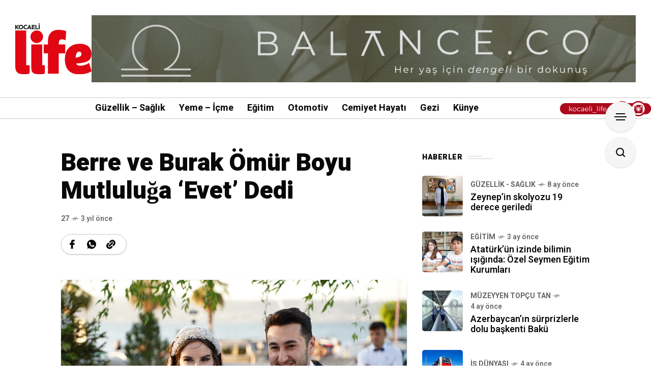

--- FILE ---
content_type: text/html; charset=UTF-8
request_url: https://www.kocaelilife.com/berre-ve-burak--omur-boyu-mutluluga-evet-dedi-11122/
body_size: 24705
content:
<!DOCTYPE html>
<html lang="tr">
<head>
	<meta charset="UTF-8">
	<meta name="viewport" content="width=device-width, initial-scale=1">
	<title>Berre ve Burak Ömür Boyu Mutluluğa ‘Evet’ Dedi &#8211; Kocaeli Life</title>
<meta name='robots' content='max-image-preview:large' />
	<style>img:is([sizes="auto" i], [sizes^="auto," i]) { contain-intrinsic-size: 3000px 1500px }</style>
	<link rel='dns-prefetch' href='//fonts.googleapis.com' />
<link rel='preconnect' href='https://fonts.gstatic.com' crossorigin />
<link rel="alternate" type="application/rss+xml" title="Kocaeli Life &raquo; akışı" href="https://www.kocaelilife.com/feed/" />
<link rel="alternate" type="application/rss+xml" title="Kocaeli Life &raquo; yorum akışı" href="https://www.kocaelilife.com/comments/feed/" />
<link rel="alternate" type="application/rss+xml" title="Kocaeli Life &raquo; Berre ve Burak Ömür Boyu Mutluluğa ‘Evet’ Dedi yorum akışı" href="https://www.kocaelilife.com/berre-ve-burak-omur-boyu-mutluluga-evet-dedi-11122/feed/" />
<script type="text/javascript">
/* <![CDATA[ */
window._wpemojiSettings = {"baseUrl":"https:\/\/s.w.org\/images\/core\/emoji\/16.0.1\/72x72\/","ext":".png","svgUrl":"https:\/\/s.w.org\/images\/core\/emoji\/16.0.1\/svg\/","svgExt":".svg","source":{"concatemoji":"https:\/\/www.kocaelilife.com\/wp-includes\/js\/wp-emoji-release.min.js?ver=6.8.2"}};
/*! This file is auto-generated */
!function(s,n){var o,i,e;function c(e){try{var t={supportTests:e,timestamp:(new Date).valueOf()};sessionStorage.setItem(o,JSON.stringify(t))}catch(e){}}function p(e,t,n){e.clearRect(0,0,e.canvas.width,e.canvas.height),e.fillText(t,0,0);var t=new Uint32Array(e.getImageData(0,0,e.canvas.width,e.canvas.height).data),a=(e.clearRect(0,0,e.canvas.width,e.canvas.height),e.fillText(n,0,0),new Uint32Array(e.getImageData(0,0,e.canvas.width,e.canvas.height).data));return t.every(function(e,t){return e===a[t]})}function u(e,t){e.clearRect(0,0,e.canvas.width,e.canvas.height),e.fillText(t,0,0);for(var n=e.getImageData(16,16,1,1),a=0;a<n.data.length;a++)if(0!==n.data[a])return!1;return!0}function f(e,t,n,a){switch(t){case"flag":return n(e,"\ud83c\udff3\ufe0f\u200d\u26a7\ufe0f","\ud83c\udff3\ufe0f\u200b\u26a7\ufe0f")?!1:!n(e,"\ud83c\udde8\ud83c\uddf6","\ud83c\udde8\u200b\ud83c\uddf6")&&!n(e,"\ud83c\udff4\udb40\udc67\udb40\udc62\udb40\udc65\udb40\udc6e\udb40\udc67\udb40\udc7f","\ud83c\udff4\u200b\udb40\udc67\u200b\udb40\udc62\u200b\udb40\udc65\u200b\udb40\udc6e\u200b\udb40\udc67\u200b\udb40\udc7f");case"emoji":return!a(e,"\ud83e\udedf")}return!1}function g(e,t,n,a){var r="undefined"!=typeof WorkerGlobalScope&&self instanceof WorkerGlobalScope?new OffscreenCanvas(300,150):s.createElement("canvas"),o=r.getContext("2d",{willReadFrequently:!0}),i=(o.textBaseline="top",o.font="600 32px Arial",{});return e.forEach(function(e){i[e]=t(o,e,n,a)}),i}function t(e){var t=s.createElement("script");t.src=e,t.defer=!0,s.head.appendChild(t)}"undefined"!=typeof Promise&&(o="wpEmojiSettingsSupports",i=["flag","emoji"],n.supports={everything:!0,everythingExceptFlag:!0},e=new Promise(function(e){s.addEventListener("DOMContentLoaded",e,{once:!0})}),new Promise(function(t){var n=function(){try{var e=JSON.parse(sessionStorage.getItem(o));if("object"==typeof e&&"number"==typeof e.timestamp&&(new Date).valueOf()<e.timestamp+604800&&"object"==typeof e.supportTests)return e.supportTests}catch(e){}return null}();if(!n){if("undefined"!=typeof Worker&&"undefined"!=typeof OffscreenCanvas&&"undefined"!=typeof URL&&URL.createObjectURL&&"undefined"!=typeof Blob)try{var e="postMessage("+g.toString()+"("+[JSON.stringify(i),f.toString(),p.toString(),u.toString()].join(",")+"));",a=new Blob([e],{type:"text/javascript"}),r=new Worker(URL.createObjectURL(a),{name:"wpTestEmojiSupports"});return void(r.onmessage=function(e){c(n=e.data),r.terminate(),t(n)})}catch(e){}c(n=g(i,f,p,u))}t(n)}).then(function(e){for(var t in e)n.supports[t]=e[t],n.supports.everything=n.supports.everything&&n.supports[t],"flag"!==t&&(n.supports.everythingExceptFlag=n.supports.everythingExceptFlag&&n.supports[t]);n.supports.everythingExceptFlag=n.supports.everythingExceptFlag&&!n.supports.flag,n.DOMReady=!1,n.readyCallback=function(){n.DOMReady=!0}}).then(function(){return e}).then(function(){var e;n.supports.everything||(n.readyCallback(),(e=n.source||{}).concatemoji?t(e.concatemoji):e.wpemoji&&e.twemoji&&(t(e.twemoji),t(e.wpemoji)))}))}((window,document),window._wpemojiSettings);
/* ]]> */
</script>
<style id='wp-emoji-styles-inline-css' type='text/css'>

	img.wp-smiley, img.emoji {
		display: inline !important;
		border: none !important;
		box-shadow: none !important;
		height: 1em !important;
		width: 1em !important;
		margin: 0 0.07em !important;
		vertical-align: -0.1em !important;
		background: none !important;
		padding: 0 !important;
	}
</style>
<link rel='stylesheet' id='wp-block-library-css' href='https://www.kocaelilife.com/wp-includes/css/dist/block-library/style.min.css?ver=6.8.2' type='text/css' media='all' />
<style id='classic-theme-styles-inline-css' type='text/css'>
/*! This file is auto-generated */
.wp-block-button__link{color:#fff;background-color:#32373c;border-radius:9999px;box-shadow:none;text-decoration:none;padding:calc(.667em + 2px) calc(1.333em + 2px);font-size:1.125em}.wp-block-file__button{background:#32373c;color:#fff;text-decoration:none}
</style>
<style id='global-styles-inline-css' type='text/css'>
:root{--wp--preset--aspect-ratio--square: 1;--wp--preset--aspect-ratio--4-3: 4/3;--wp--preset--aspect-ratio--3-4: 3/4;--wp--preset--aspect-ratio--3-2: 3/2;--wp--preset--aspect-ratio--2-3: 2/3;--wp--preset--aspect-ratio--16-9: 16/9;--wp--preset--aspect-ratio--9-16: 9/16;--wp--preset--color--black: #000000;--wp--preset--color--cyan-bluish-gray: #abb8c3;--wp--preset--color--white: #ffffff;--wp--preset--color--pale-pink: #f78da7;--wp--preset--color--vivid-red: #cf2e2e;--wp--preset--color--luminous-vivid-orange: #ff6900;--wp--preset--color--luminous-vivid-amber: #fcb900;--wp--preset--color--light-green-cyan: #7bdcb5;--wp--preset--color--vivid-green-cyan: #00d084;--wp--preset--color--pale-cyan-blue: #8ed1fc;--wp--preset--color--vivid-cyan-blue: #0693e3;--wp--preset--color--vivid-purple: #9b51e0;--wp--preset--gradient--vivid-cyan-blue-to-vivid-purple: linear-gradient(135deg,rgba(6,147,227,1) 0%,rgb(155,81,224) 100%);--wp--preset--gradient--light-green-cyan-to-vivid-green-cyan: linear-gradient(135deg,rgb(122,220,180) 0%,rgb(0,208,130) 100%);--wp--preset--gradient--luminous-vivid-amber-to-luminous-vivid-orange: linear-gradient(135deg,rgba(252,185,0,1) 0%,rgba(255,105,0,1) 100%);--wp--preset--gradient--luminous-vivid-orange-to-vivid-red: linear-gradient(135deg,rgba(255,105,0,1) 0%,rgb(207,46,46) 100%);--wp--preset--gradient--very-light-gray-to-cyan-bluish-gray: linear-gradient(135deg,rgb(238,238,238) 0%,rgb(169,184,195) 100%);--wp--preset--gradient--cool-to-warm-spectrum: linear-gradient(135deg,rgb(74,234,220) 0%,rgb(151,120,209) 20%,rgb(207,42,186) 40%,rgb(238,44,130) 60%,rgb(251,105,98) 80%,rgb(254,248,76) 100%);--wp--preset--gradient--blush-light-purple: linear-gradient(135deg,rgb(255,206,236) 0%,rgb(152,150,240) 100%);--wp--preset--gradient--blush-bordeaux: linear-gradient(135deg,rgb(254,205,165) 0%,rgb(254,45,45) 50%,rgb(107,0,62) 100%);--wp--preset--gradient--luminous-dusk: linear-gradient(135deg,rgb(255,203,112) 0%,rgb(199,81,192) 50%,rgb(65,88,208) 100%);--wp--preset--gradient--pale-ocean: linear-gradient(135deg,rgb(255,245,203) 0%,rgb(182,227,212) 50%,rgb(51,167,181) 100%);--wp--preset--gradient--electric-grass: linear-gradient(135deg,rgb(202,248,128) 0%,rgb(113,206,126) 100%);--wp--preset--gradient--midnight: linear-gradient(135deg,rgb(2,3,129) 0%,rgb(40,116,252) 100%);--wp--preset--font-size--small: 13px;--wp--preset--font-size--medium: 20px;--wp--preset--font-size--large: 36px;--wp--preset--font-size--x-large: 42px;--wp--preset--spacing--20: 0.44rem;--wp--preset--spacing--30: 0.67rem;--wp--preset--spacing--40: 1rem;--wp--preset--spacing--50: 1.5rem;--wp--preset--spacing--60: 2.25rem;--wp--preset--spacing--70: 3.38rem;--wp--preset--spacing--80: 5.06rem;--wp--preset--shadow--natural: 6px 6px 9px rgba(0, 0, 0, 0.2);--wp--preset--shadow--deep: 12px 12px 50px rgba(0, 0, 0, 0.4);--wp--preset--shadow--sharp: 6px 6px 0px rgba(0, 0, 0, 0.2);--wp--preset--shadow--outlined: 6px 6px 0px -3px rgba(255, 255, 255, 1), 6px 6px rgba(0, 0, 0, 1);--wp--preset--shadow--crisp: 6px 6px 0px rgba(0, 0, 0, 1);}:where(.is-layout-flex){gap: 0.5em;}:where(.is-layout-grid){gap: 0.5em;}body .is-layout-flex{display: flex;}.is-layout-flex{flex-wrap: wrap;align-items: center;}.is-layout-flex > :is(*, div){margin: 0;}body .is-layout-grid{display: grid;}.is-layout-grid > :is(*, div){margin: 0;}:where(.wp-block-columns.is-layout-flex){gap: 2em;}:where(.wp-block-columns.is-layout-grid){gap: 2em;}:where(.wp-block-post-template.is-layout-flex){gap: 1.25em;}:where(.wp-block-post-template.is-layout-grid){gap: 1.25em;}.has-black-color{color: var(--wp--preset--color--black) !important;}.has-cyan-bluish-gray-color{color: var(--wp--preset--color--cyan-bluish-gray) !important;}.has-white-color{color: var(--wp--preset--color--white) !important;}.has-pale-pink-color{color: var(--wp--preset--color--pale-pink) !important;}.has-vivid-red-color{color: var(--wp--preset--color--vivid-red) !important;}.has-luminous-vivid-orange-color{color: var(--wp--preset--color--luminous-vivid-orange) !important;}.has-luminous-vivid-amber-color{color: var(--wp--preset--color--luminous-vivid-amber) !important;}.has-light-green-cyan-color{color: var(--wp--preset--color--light-green-cyan) !important;}.has-vivid-green-cyan-color{color: var(--wp--preset--color--vivid-green-cyan) !important;}.has-pale-cyan-blue-color{color: var(--wp--preset--color--pale-cyan-blue) !important;}.has-vivid-cyan-blue-color{color: var(--wp--preset--color--vivid-cyan-blue) !important;}.has-vivid-purple-color{color: var(--wp--preset--color--vivid-purple) !important;}.has-black-background-color{background-color: var(--wp--preset--color--black) !important;}.has-cyan-bluish-gray-background-color{background-color: var(--wp--preset--color--cyan-bluish-gray) !important;}.has-white-background-color{background-color: var(--wp--preset--color--white) !important;}.has-pale-pink-background-color{background-color: var(--wp--preset--color--pale-pink) !important;}.has-vivid-red-background-color{background-color: var(--wp--preset--color--vivid-red) !important;}.has-luminous-vivid-orange-background-color{background-color: var(--wp--preset--color--luminous-vivid-orange) !important;}.has-luminous-vivid-amber-background-color{background-color: var(--wp--preset--color--luminous-vivid-amber) !important;}.has-light-green-cyan-background-color{background-color: var(--wp--preset--color--light-green-cyan) !important;}.has-vivid-green-cyan-background-color{background-color: var(--wp--preset--color--vivid-green-cyan) !important;}.has-pale-cyan-blue-background-color{background-color: var(--wp--preset--color--pale-cyan-blue) !important;}.has-vivid-cyan-blue-background-color{background-color: var(--wp--preset--color--vivid-cyan-blue) !important;}.has-vivid-purple-background-color{background-color: var(--wp--preset--color--vivid-purple) !important;}.has-black-border-color{border-color: var(--wp--preset--color--black) !important;}.has-cyan-bluish-gray-border-color{border-color: var(--wp--preset--color--cyan-bluish-gray) !important;}.has-white-border-color{border-color: var(--wp--preset--color--white) !important;}.has-pale-pink-border-color{border-color: var(--wp--preset--color--pale-pink) !important;}.has-vivid-red-border-color{border-color: var(--wp--preset--color--vivid-red) !important;}.has-luminous-vivid-orange-border-color{border-color: var(--wp--preset--color--luminous-vivid-orange) !important;}.has-luminous-vivid-amber-border-color{border-color: var(--wp--preset--color--luminous-vivid-amber) !important;}.has-light-green-cyan-border-color{border-color: var(--wp--preset--color--light-green-cyan) !important;}.has-vivid-green-cyan-border-color{border-color: var(--wp--preset--color--vivid-green-cyan) !important;}.has-pale-cyan-blue-border-color{border-color: var(--wp--preset--color--pale-cyan-blue) !important;}.has-vivid-cyan-blue-border-color{border-color: var(--wp--preset--color--vivid-cyan-blue) !important;}.has-vivid-purple-border-color{border-color: var(--wp--preset--color--vivid-purple) !important;}.has-vivid-cyan-blue-to-vivid-purple-gradient-background{background: var(--wp--preset--gradient--vivid-cyan-blue-to-vivid-purple) !important;}.has-light-green-cyan-to-vivid-green-cyan-gradient-background{background: var(--wp--preset--gradient--light-green-cyan-to-vivid-green-cyan) !important;}.has-luminous-vivid-amber-to-luminous-vivid-orange-gradient-background{background: var(--wp--preset--gradient--luminous-vivid-amber-to-luminous-vivid-orange) !important;}.has-luminous-vivid-orange-to-vivid-red-gradient-background{background: var(--wp--preset--gradient--luminous-vivid-orange-to-vivid-red) !important;}.has-very-light-gray-to-cyan-bluish-gray-gradient-background{background: var(--wp--preset--gradient--very-light-gray-to-cyan-bluish-gray) !important;}.has-cool-to-warm-spectrum-gradient-background{background: var(--wp--preset--gradient--cool-to-warm-spectrum) !important;}.has-blush-light-purple-gradient-background{background: var(--wp--preset--gradient--blush-light-purple) !important;}.has-blush-bordeaux-gradient-background{background: var(--wp--preset--gradient--blush-bordeaux) !important;}.has-luminous-dusk-gradient-background{background: var(--wp--preset--gradient--luminous-dusk) !important;}.has-pale-ocean-gradient-background{background: var(--wp--preset--gradient--pale-ocean) !important;}.has-electric-grass-gradient-background{background: var(--wp--preset--gradient--electric-grass) !important;}.has-midnight-gradient-background{background: var(--wp--preset--gradient--midnight) !important;}.has-small-font-size{font-size: var(--wp--preset--font-size--small) !important;}.has-medium-font-size{font-size: var(--wp--preset--font-size--medium) !important;}.has-large-font-size{font-size: var(--wp--preset--font-size--large) !important;}.has-x-large-font-size{font-size: var(--wp--preset--font-size--x-large) !important;}
:where(.wp-block-post-template.is-layout-flex){gap: 1.25em;}:where(.wp-block-post-template.is-layout-grid){gap: 1.25em;}
:where(.wp-block-columns.is-layout-flex){gap: 2em;}:where(.wp-block-columns.is-layout-grid){gap: 2em;}
:root :where(.wp-block-pullquote){font-size: 1.5em;line-height: 1.6;}
</style>
<link rel='stylesheet' id='mow_fn_googlefonts-css' href='https://fonts.googleapis.com/css?family=Lora%3A400%2C400italic%2C500%2C500italic%2C600%2C600italic%2C700%2C700italic%2C800%2C800italic%2C900%2C900italic%7CHeebo%3A400%2C400italic%2C500%2C500italic%2C600%2C600italic%2C700%2C700italic%2C800%2C800italic%2C900%2C900italic%7CHeebo%3A400%2C400italic%2C500%2C500italic%2C600%2C600italic%2C700%2C700italic%2C800%2C800italic%2C900%2C900italic%7CWork+Sans%3A400%2C400italic%2C500%2C500italic%2C600%2C600italic%2C700%2C700italic%2C800%2C800italic%2C900%2C900italic&#038;display=swap&#038;subset=latin%2Ccyrillic%2Cgreek%2Cvietnamese&#038;ver=6.8.2' type='text/css' media='all' />
<link rel='stylesheet' id='mow-fn-base-css' href='https://www.kocaelilife.com/wp-content/themes/mow/framework/css/base.min.css?ver=1769764564' type='text/css' media='all' />
<link rel='stylesheet' id='slick-css' href='https://www.kocaelilife.com/wp-content/themes/mow/framework/css/slick.min.css?ver=1769764564' type='text/css' media='all' />
<link rel='stylesheet' id='quill-css' href='https://www.kocaelilife.com/wp-content/themes/mow/framework/css/quill.min.css?ver=1769764564' type='text/css' media='all' />
<link rel='stylesheet' id='ytplayer-css' href='https://www.kocaelilife.com/wp-content/themes/mow/framework/css/mb-ytplayer.min.css?ver=1769764564' type='text/css' media='all' />
<link rel='stylesheet' id='lightgallery-css' href='https://www.kocaelilife.com/wp-content/themes/mow/framework/css/lightgallery.min.css?ver=1769764564' type='text/css' media='all' />
<link rel='stylesheet' id='swiper-css' href='https://www.kocaelilife.com/wp-content/plugins/elementor/assets/lib/swiper/v8/css/swiper.min.css?ver=8.4.5' type='text/css' media='all' />
<link rel='stylesheet' id='justified-css' href='https://www.kocaelilife.com/wp-content/themes/mow/framework/css/justified.min.css?ver=1769764564' type='text/css' media='all' />
<link rel='stylesheet' id='mediaelementplayer-css' href='https://www.kocaelilife.com/wp-content/themes/mow/framework/css/mediaelementplayer.min.css?ver=1769764564' type='text/css' media='all' />
<link rel='stylesheet' id='mow-fn-icons-css' href='https://www.kocaelilife.com/wp-content/themes/mow/framework/css/f_icons.min.css?ver=1769764564' type='text/css' media='all' />
<link rel='stylesheet' id='mow-fn-widgets-css' href='https://www.kocaelilife.com/wp-content/themes/mow/framework/css/widgets.min.css?ver=1769764564' type='text/css' media='all' />
<link rel='stylesheet' id='mow-fn-relink-css' href='https://www.kocaelilife.com/wp-content/themes/mow/framework/css/relink.min.css?ver=1769764564' type='text/css' media='all' />
<link rel='stylesheet' id='mow-fn-style-css' href='https://www.kocaelilife.com/wp-content/themes/mow/framework/css/style.min.css?ver=1769764564' type='text/css' media='all' />
<link rel='stylesheet' id='mow-fn-responsive-css' href='https://www.kocaelilife.com/wp-content/themes/mow/framework/css/responsive.min.css?ver=1769764564' type='text/css' media='all' />
<link rel='stylesheet' id='mow-fn-dark-css' href='https://www.kocaelilife.com/wp-content/themes/mow/framework/css/dark.min.css?ver=1769764564' type='text/css' media='all' />
<link rel='stylesheet' id='mow-fn-rtl-css' href='https://www.kocaelilife.com/wp-content/themes/mow/framework/css/rtl.min.css?ver=1769764564' type='text/css' media='all' />
<link rel='stylesheet' id='advert-css' href='https://www.kocaelilife.com/wp-content/plugins/advert/advert.css?v=1.0&#038;ver=6.8.2' type='text/css' media='all' />
<link rel='stylesheet' id='mow-parent-style-css' href='https://www.kocaelilife.com/wp-content/themes/mow/style.css?ver=6.8.2' type='text/css' media='all' />
<link rel='stylesheet' id='mow-child-style-css' href='https://www.kocaelilife.com/wp-content/themes/mow-child-theme/style.css?ver=1769764564' type='text/css' media='all' />
<link rel="preload" as="style" href="https://fonts.googleapis.com/css?family=Work%20Sans:400%7CHeebo:400%7CLora:400&#038;display=swap&#038;ver=1765273465" /><link rel="stylesheet" href="https://fonts.googleapis.com/css?family=Work%20Sans:400%7CHeebo:400%7CLora:400&#038;display=swap&#038;ver=1765273465" media="print" onload="this.media='all'"><noscript><link rel="stylesheet" href="https://fonts.googleapis.com/css?family=Work%20Sans:400%7CHeebo:400%7CLora:400&#038;display=swap&#038;ver=1765273465" /></noscript><link rel='stylesheet' id='mow_fn_inline-css' href='https://www.kocaelilife.com/wp-content/themes/mow/framework/css/inline.css?ver=1769764564' type='text/css' media='all' />
<style id='mow_fn_inline-inline-css' type='text/css'>

		@media(max-width: 600px){
			#wpadminbar{position: fixed;}
		}
	
		:root{
			--hff: Heebo;
			--bff: Work Sans;
			--quote-ff: Lora;
		}
	
		.cursor-inner.cursor-slider.cursor-hover span:after,
		.cursor-inner.cursor-slider.cursor-hover span:before{
			background-color: #000000;
		}
		.cursor-outer .fn-cursor,.cursor-inner.cursor-slider:not(.cursor-hover) .fn-cursor{
			border-color: rgba(0,0,0,0.7);
		}
		.cursor-inner .fn-cursor,.cursor-inner .fn-left:before,.cursor-inner .fn-left:after,.cursor-inner .fn-right:before,.cursor-inner .fn-right:after{
			background-color: rgba(0,0,0,0.7);
		}
		.cursor-inner.cursor-hover .fn-cursor{
			background-color: rgba(0,0,0,0.1);
		}
		[data-site-skin='dark'] .cursor-inner.cursor-slider.cursor-hover span:after,
		[data-site-skin='dark'] .cursor-inner.cursor-slider.cursor-hover span:before{
			background-color: #FFFFFF;
		}
		[data-site-skin='dark'] .cursor-outer .fn-cursor,
		[data-site-skin='dark'] .cursor-inner.cursor-slider:not(.cursor-hover) .fn-cursor{
			border-color: rgba(255,255,255,0.7);
		}
		[data-site-skin='dark'] .cursor-inner .fn-cursor,
		[data-site-skin='dark'] .cursor-inner .fn-left:before,
		[data-site-skin='dark'] .cursor-inner .fn-left:after,
		[data-site-skin='dark'] .cursor-inner .fn-right:before,
		[data-site-skin='dark'] .cursor-inner .fn-right:after{
			background-color: rgba(255,255,255,0.7);
		}
		[data-site-skin='dark'] .cursor-inner.cursor-hover .fn-cursor{
			background-color: rgba(255,255,255,0.1);
		}
	
		:root{
			--mow-bbc: #FFFFFF;
			--mow-mc1: #E10613;
			--mow-hhc: #E10613;
			--mow-hc: #080808;
			--mow-bc: #666666;
			--mow-ebc: #F5F5F5;
			--mow-aebc: #E5E5E5;
			--mow-border-color: #CCCCCC;
			--mow-contrast-text: #FFFFFF;
		}
		[data-site-skin='dark']:root{
			--mow-bbc: #121212;
			--mow-mc1: #E10613;
			--mow-hhc: #E10613;
			--mow-hc: #CCCCCC;
			--mow-bc: #777777;
			--mow-ebc: #1D1D1D;
			--mow-aebc: #222222;
			--mow-border-color: #333333;
		}
	
		.mow_fn_header .mow_fn_main_nav > li > a{
			height: 147px;
			line-height: 147px;
		}
		.mow_fn_mlogo_header .mow_fn_main_nav > li > a{
			height: 40px;
			line-height: 40px;
		}
	
		.blog__item .desc p{
			overflow: hidden;
		   	text-overflow: ellipsis;
		   	display: -webkit-box;
		   	-webkit-line-clamp: 3;
		   	-webkit-box-orient: vertical;
		}
	
		.mow_fn_mlogo_header[data-layout='overlay_bg'] .header_nav_wrap{
			background-color: #080808;
		}
		.mow_fn_mlogo_header[data-layout='overlay_bg'] .mow_fn_main_nav > li > a{
			color: #FFFFFF;
		}
	
		.fn__rating_count .number{
			background-color: #FDD23C;
			color: #000000;
		}
	
		.fn__meta .sticky_label span{background-color: #FFEEAF;}
	
			.mow_fn_megasub_posts_left .cat_filter a,
			.mow_fn_megasub_posts_top .cat_filter a,
			.fn__classic_sub .mow_fn_submenu a{font-family: Heebo; }
		
		h1{font-size: 45px;}
		h2{font-size: 36px;}
		h3{font-size: 30px;}
		h4{font-size: 24px;}
		h5{font-size: 20px;}
		h6{font-size: 16px;}
	
		.page-template-page-redirect .mow_fn_fixed_social_list,
		.page-template-page-redirect .mow_fn_fixed_right_bar,
		.page-template-page-redirect .mow_fn_fixed_posts,
		.page-template-page-redirect .mow_fn_fixed_totop,
		.page-template-page-redirect .mow_fn_mobnav,
		.page-template-page-redirect #mow_fn_footer,
		.page-template-page-redirect #mow_fn_header{display: none;}
	.fn_cs_ad_in .ad_title,
.ad_title h3{
    color: #555;
}
.elementor-325 .elementor-element.elementor-element-06e5640 .fn__widget_posts_fcarousel .fn__descr,
.mow_fn_footer_social_list .social_list a,
.mow_fn_footer .copyright,
.footer_w_social_wrapper .textwidget p,
.footer_w_social .mc4wp-form-fields .agree{
    color:#999;
}
.mc4wp-form-fields .agree{
    color:#666;
}
@media(max-width: 480px){
    .fn__widget_posts_alpha .title_holder{
		min-height: 50px;
	}
}
</style>
<script type="text/javascript" src="https://www.kocaelilife.com/wp-content/themes/mow/framework/js/head-script.min.js?ver=1769764564" id="head-script-js"></script>
<script type="text/javascript" src="https://www.kocaelilife.com/wp-includes/js/jquery/jquery.min.js?ver=3.7.1" id="jquery-core-js"></script>
<script type="text/javascript" src="https://www.kocaelilife.com/wp-includes/js/jquery/jquery-migrate.min.js?ver=3.4.1" id="jquery-migrate-js"></script>
<script type="text/javascript" src="https://www.kocaelilife.com/wp-content/plugins/advert/advert.js?v=1.0&amp;ver=6.8.2" id="advert-js"></script>
<link rel="https://api.w.org/" href="https://www.kocaelilife.com/wp-json/" /><link rel="alternate" title="JSON" type="application/json" href="https://www.kocaelilife.com/wp-json/wp/v2/posts/11122" /><link rel="EditURI" type="application/rsd+xml" title="RSD" href="https://www.kocaelilife.com/xmlrpc.php?rsd" />
<meta name="generator" content="WordPress 6.8.2" />
<link rel="canonical" href="https://www.kocaelilife.com/berre-ve-burak-omur-boyu-mutluluga-evet-dedi-11122/" />
<link rel='shortlink' href='https://www.kocaelilife.com/?p=11122' />
<link rel="alternate" title="oEmbed (JSON)" type="application/json+oembed" href="https://www.kocaelilife.com/wp-json/oembed/1.0/embed?url=https%3A%2F%2Fwww.kocaelilife.com%2Fberre-ve-burak-omur-boyu-mutluluga-evet-dedi-11122%2F" />
<link rel="alternate" title="oEmbed (XML)" type="text/xml+oembed" href="https://www.kocaelilife.com/wp-json/oembed/1.0/embed?url=https%3A%2F%2Fwww.kocaelilife.com%2Fberre-ve-burak-omur-boyu-mutluluga-evet-dedi-11122%2F&#038;format=xml" />
<meta name="generator" content="Redux 4.5.7" /><meta name="description" content="HABER: ELİF ÇARMAN İlimizin tanınmış iş insanlarından, Kavanlar İnşaat&rsquo;ın kurucu ortağı Mehmet Kavan ile Aynur Kavan&rsquo;ın yakışı..."><link rel="prev" href="https://www.kocaelilife.com/onun-sarkilariyla-buyuduk-sinan-erkoc-11121/" />
<link rel="next" href="https://www.kocaelilife.com/asli-duzgun-izmitli-kadinlari-guzellestirecekselin-cigerciyi-izmite-getirdi-11123/" />
<meta name="generator" content="Elementor 3.30.4; features: e_font_icon_svg, additional_custom_breakpoints, e_element_cache; settings: css_print_method-external, google_font-enabled, font_display-swap">
			<style>
				.e-con.e-parent:nth-of-type(n+4):not(.e-lazyloaded):not(.e-no-lazyload),
				.e-con.e-parent:nth-of-type(n+4):not(.e-lazyloaded):not(.e-no-lazyload) * {
					background-image: none !important;
				}
				@media screen and (max-height: 1024px) {
					.e-con.e-parent:nth-of-type(n+3):not(.e-lazyloaded):not(.e-no-lazyload),
					.e-con.e-parent:nth-of-type(n+3):not(.e-lazyloaded):not(.e-no-lazyload) * {
						background-image: none !important;
					}
				}
				@media screen and (max-height: 640px) {
					.e-con.e-parent:nth-of-type(n+2):not(.e-lazyloaded):not(.e-no-lazyload),
					.e-con.e-parent:nth-of-type(n+2):not(.e-lazyloaded):not(.e-no-lazyload) * {
						background-image: none !important;
					}
				}
			</style>
			<link rel="preload" href="https://fonts.googleapis.com/css?family=Lora:400,400italic,500,500italic,600,600italic,700,700italic,800,800italic,900,900italic|Heebo:400,400italic,500,500italic,600,600italic,700,700italic,800,800italic,900,900italic|Heebo:400,400italic,500,500italic,600,600italic,700,700italic,800,800italic,900,900italic|Work+Sans:400,400italic,500,500italic,600,600italic,700,700italic,800,800italic,900,900italic&#038;display=swap&#038;subset=latin,cyrillic,greek,vietnamese" as="style" onload="this.onload=null;this.rel='stylesheet'"><noscript><link rel="stylesheet" href="https://fonts.googleapis.com/css?family=Lora:400,400italic,500,500italic,600,600italic,700,700italic,800,800italic,900,900italic|Heebo:400,400italic,500,500italic,600,600italic,700,700italic,800,800italic,900,900italic|Heebo:400,400italic,500,500italic,600,600italic,700,700italic,800,800italic,900,900italic|Work+Sans:400,400italic,500,500italic,600,600italic,700,700italic,800,800italic,900,900italic&#038;display=swap&#038;subset=latin,cyrillic,greek,vietnamese"></noscript><style id="mow_fn_option-dynamic-css" title="dynamic-css" class="redux-options-output">body{font-family:"Work Sans";font-weight:400;font-style:normal;font-size:18px;}.mow_fn_main_nav > li > a{font-family:Heebo;font-style:normal;font-size:20px;}input{font-family:Heebo;font-weight:400;font-style:normal;font-size:16px;}blockquote{font-family:Lora;font-weight:400;font-style:normal;font-size:24px;}h1,h2,h3,h4,h5,h6{font-family:Heebo;font-weight:400;font-style:normal;}</style>	<script>
						localStorage.mow_skin = "light";
				document.documentElement.setAttribute("data-site-skin", localStorage.mow_skin);
	</script>
</head>
<body class="wp-singular post-template-default single single-post postid-11122 single-format-standard wp-theme-mow wp-child-theme-mow-child-theme sidebar_sticky_enable ltr mow_ltr mow-core-ready elementor-default elementor-kit-6">
	
	
	
	<!-- HTML starts here -->
	<div class="mow-fn-wrapper">


		<!-- Desktop Navigation -->
		


<div class="mow_fn_site_overlay"></div>

<div class="ad-list"></div>

<div class="display-mobile">                <div class="ad-container" style="width: 100%;">
                                            <a href="https://www.instagram.com/balancepilates.co/" target="_blank" rel="noopener noreferrer">
                    
                    <img width="2560" height="317" src="https://www.kocaelilife.com/wp-content/uploads/2025/11/V-2-scaled.jpg" class="attachment-full size-full wp-post-image" alt="" decoding="async" srcset="https://www.kocaelilife.com/wp-content/uploads/2025/11/V-2-scaled.jpg 2560w, https://www.kocaelilife.com/wp-content/uploads/2025/11/V-2-300x37.jpg 300w, https://www.kocaelilife.com/wp-content/uploads/2025/11/V-2-1024x127.jpg 1024w, https://www.kocaelilife.com/wp-content/uploads/2025/11/V-2-768x95.jpg 768w, https://www.kocaelilife.com/wp-content/uploads/2025/11/V-2-1536x190.jpg 1536w, https://www.kocaelilife.com/wp-content/uploads/2025/11/V-2-2048x253.jpg 2048w" sizes="(max-width: 2560px) 100vw, 2560px" />
                                            </a>
                                    </div>
                </div>

<header id="mow_fn_header" data-header-width="boxed">
			<div class="mow_fn_mlogo_header" data-layout="full_border">
			<div class="header_logo_wrap">
				<div class="header_logo">
					<div class="left_item">
						<div class="fn__logo">
							<a href="https://www.kocaelilife.com/"><img loading="lazy" decoding="async" width="" height="" class="dark_logo" src="https://www.kocaelilife.com/wp-content/uploads/2025/08/kocaeli-life-logo-dark.svg" alt="logo"><img loading="lazy" decoding="async" width="" height="" class="light_logo" src="https://www.kocaelilife.com/wp-content/uploads/2025/08/kocaeli-life-logo-dark.svg" alt="logo"></a>						</div>
					</div>
					<div class="right_item">                <div class="ad-container" style="width: 100%;">
                                            <a href="https://www.instagram.com/balancepilates.co/" target="_blank" rel="noopener noreferrer">
                    
                    <img width="2560" height="317" src="https://www.kocaelilife.com/wp-content/uploads/2025/11/V-2-scaled.jpg" class="attachment-full size-full wp-post-image" alt="" decoding="async" srcset="https://www.kocaelilife.com/wp-content/uploads/2025/11/V-2-scaled.jpg 2560w, https://www.kocaelilife.com/wp-content/uploads/2025/11/V-2-300x37.jpg 300w, https://www.kocaelilife.com/wp-content/uploads/2025/11/V-2-1024x127.jpg 1024w, https://www.kocaelilife.com/wp-content/uploads/2025/11/V-2-768x95.jpg 768w, https://www.kocaelilife.com/wp-content/uploads/2025/11/V-2-1536x190.jpg 1536w, https://www.kocaelilife.com/wp-content/uploads/2025/11/V-2-2048x253.jpg 2048w" sizes="(max-width: 2560px) 100vw, 2560px" />
                                            </a>
                                    </div>
                </div>
				</div>
			</div>
			<div class="header_nav_wrap">
				<div class="header-nav-left"></div>
				<div class="header_nav">
					<div class="menu-main-menu-container"><ul id="menu-main-menu" class="mow_fn_main_nav"><li id="menu-item-122821" class="menu-item menu-item-type-taxonomy menu-item-object-category menu-item-122821"><a href="https://www.kocaelilife.com/kategori/guzellik-saglik/"><span>Güzellik &#8211; Sağlık<i class="fn__isvg fn__isvg-svg__arrow_4 "></i></span></a></li>
<li id="menu-item-122823" class="menu-item menu-item-type-taxonomy menu-item-object-category menu-item-122823"><a href="https://www.kocaelilife.com/kategori/yeme-icme/"><span>Yeme &#8211; İçme<i class="fn__isvg fn__isvg-svg__arrow_4 "></i></span></a></li>
<li id="menu-item-122819" class="menu-item menu-item-type-taxonomy menu-item-object-category menu-item-122819"><a href="https://www.kocaelilife.com/kategori/egitim/"><span>Eğitim<i class="fn__isvg fn__isvg-svg__arrow_4 "></i></span></a></li>
<li id="menu-item-122822" class="menu-item menu-item-type-taxonomy menu-item-object-category menu-item-122822"><a href="https://www.kocaelilife.com/kategori/otomotiv/"><span>Otomotiv<i class="fn__isvg fn__isvg-svg__arrow_4 "></i></span></a></li>
<li id="menu-item-122818" class="menu-item menu-item-type-taxonomy menu-item-object-category menu-item-122818"><a href="https://www.kocaelilife.com/kategori/cemiyet-hayati/"><span>Cemiyet Hayatı<i class="fn__isvg fn__isvg-svg__arrow_4 "></i></span></a></li>
<li id="menu-item-122820" class="menu-item menu-item-type-taxonomy menu-item-object-category menu-item-122820"><a href="https://www.kocaelilife.com/kategori/gezi/"><span>Gezi<i class="fn__isvg fn__isvg-svg__arrow_4 "></i></span></a></li>
<li id="menu-item-123106" class="menu-item menu-item-type-post_type menu-item-object-page menu-item-123106"><a href="https://www.kocaelilife.com/kunye/"><span>Künye<i class="fn__isvg fn__isvg-svg__arrow_4 "></i></span></a></li>
</ul></div>				</div>
				<div class="header-nav-right">
											<div id="sidebar-yeni" class="widget-area" role="complementary">
							<aside id="custom_html-4" class="widget_text widget widget_custom_html"><div class="textwidget custom-html-widget"><div class="nav-social-container">
	<a href="https://www.facebook.com/share/1FaWcDTytA/?mibextid=wwXIfr" target="_blank">
		<img src="https://kocaelilife.com/wp-content/uploads/2025/08/Asset-2.svg">
	</a>
	<a href="https://www.instagram.com/kocaeli_life?igsh=OGhjY2d0Z3RydDhn" target="_blank">
		<img src="https://kocaelilife.com/wp-content/uploads/2025/08/Asset-3.svg" height="24">
	</a>
</div></div></aside>						</div>
									</div>
			</div>
			<div class="header_nav_wrap" style="border: none; margin-top: 30px;"></div>
		</div>
	</header>

<div class="mow_fn_stickynav ajax_enable" data-type="always_on">
		<div class="progress_wrap">
		<div class="progress"></div>
	</div>
		<div class="stickynav_in">
		<div class="transform_hedaer">
			<div class="sticky_header">
				<div class="mow_fn_nav sticky_nav">
					<div class="menu-main-menu-container"><ul id="menu-main-menu" class="mow_fn_main_nav"><li id="menu-item-122821" class="menu-item menu-item-type-taxonomy menu-item-object-category menu-item-122821"><a href="https://www.kocaelilife.com/kategori/guzellik-saglik/"><span>Güzellik &#8211; Sağlık<i class="fn__isvg fn__isvg-svg__arrow_4 "></i></span></a></li>
<li id="menu-item-122823" class="menu-item menu-item-type-taxonomy menu-item-object-category menu-item-122823"><a href="https://www.kocaelilife.com/kategori/yeme-icme/"><span>Yeme &#8211; İçme<i class="fn__isvg fn__isvg-svg__arrow_4 "></i></span></a></li>
<li id="menu-item-122819" class="menu-item menu-item-type-taxonomy menu-item-object-category menu-item-122819"><a href="https://www.kocaelilife.com/kategori/egitim/"><span>Eğitim<i class="fn__isvg fn__isvg-svg__arrow_4 "></i></span></a></li>
<li id="menu-item-122822" class="menu-item menu-item-type-taxonomy menu-item-object-category menu-item-122822"><a href="https://www.kocaelilife.com/kategori/otomotiv/"><span>Otomotiv<i class="fn__isvg fn__isvg-svg__arrow_4 "></i></span></a></li>
<li id="menu-item-122818" class="menu-item menu-item-type-taxonomy menu-item-object-category menu-item-122818"><a href="https://www.kocaelilife.com/kategori/cemiyet-hayati/"><span>Cemiyet Hayatı<i class="fn__isvg fn__isvg-svg__arrow_4 "></i></span></a></li>
<li id="menu-item-122820" class="menu-item menu-item-type-taxonomy menu-item-object-category menu-item-122820"><a href="https://www.kocaelilife.com/kategori/gezi/"><span>Gezi<i class="fn__isvg fn__isvg-svg__arrow_4 "></i></span></a></li>
<li id="menu-item-123106" class="menu-item menu-item-type-post_type menu-item-object-page menu-item-123106"><a href="https://www.kocaelilife.com/kunye/"><span>Künye<i class="fn__isvg fn__isvg-svg__arrow_4 "></i></span></a></li>
</ul></div>				</div>
			</div>
						<div class="header_post_reading">
				<div class="reading_post">
					<h3>
						<span class="subtitle">Okunan Yazı:</span>
						<span class="title">Berre ve Burak Ömür Boyu Mutluluğa ‘Evet’ Dedi</span>
					</h3>
				</div>
			</div>
					</div>
  					<div class="fn__quick_nav">
				<div class="icon_holder fn__link">
					<span class="icon"></span>
					<span class="icon"></span>
					<div class="icon_count">1</div>
				</div>
				<div class="list">
					<ul>
						<li class="ready">
							<div class="item" data-id="11122" role="button">
								<span class="count"><span>01</span></span>
								<h4><span>Berre ve Burak Ömür Boyu Mutluluğa ‘Evet’ Dedi</span></h4>
							</div>
						</li>
					</ul>
				</div>
			</div>
			</div>
</div>


		<!-- !Desktop Navigation -->

		<!-- Mobile Navigation -->
		
<!-- Mobile Navigation -->
<div class="mow_fn_mobnav">
	<div class="mob_top">
		<div class="logo">
			<div class="fn__logo"><a href="https://www.kocaelilife.com/"><img loading="lazy" src="https://www.kocaelilife.com/wp-content/uploads/2025/08/kocaeli-life-logo-dark.svg" width="203" height="135" alt="logo"></a></div>		</div>
		<div class="right__trigger">
			<a class="bar_opener" href="#" aria-label="/"><i class="fn__isvg fn__isvg-baropener "></i></a>
						<a class="mobmenu_opener" href="#" aria-label="/"><span></span></a>
					</div>
	</div>
	
	<div class="mob_bot">
				<div class="menu-main-menu-container"><ul id="menu-main-menu-1" class="mobile_menu"><li class="menu-item menu-item-type-taxonomy menu-item-object-category menu-item-122821"><a href="https://www.kocaelilife.com/kategori/guzellik-saglik/">Güzellik &#8211; Sağlık<i class="fn__isvg fn__isvg-svg__arrow_4 "></i></a></li>
<li class="menu-item menu-item-type-taxonomy menu-item-object-category menu-item-122823"><a href="https://www.kocaelilife.com/kategori/yeme-icme/">Yeme &#8211; İçme<i class="fn__isvg fn__isvg-svg__arrow_4 "></i></a></li>
<li class="menu-item menu-item-type-taxonomy menu-item-object-category menu-item-122819"><a href="https://www.kocaelilife.com/kategori/egitim/">Eğitim<i class="fn__isvg fn__isvg-svg__arrow_4 "></i></a></li>
<li class="menu-item menu-item-type-taxonomy menu-item-object-category menu-item-122822"><a href="https://www.kocaelilife.com/kategori/otomotiv/">Otomotiv<i class="fn__isvg fn__isvg-svg__arrow_4 "></i></a></li>
<li class="menu-item menu-item-type-taxonomy menu-item-object-category menu-item-122818"><a href="https://www.kocaelilife.com/kategori/cemiyet-hayati/">Cemiyet Hayatı<i class="fn__isvg fn__isvg-svg__arrow_4 "></i></a></li>
<li class="menu-item menu-item-type-taxonomy menu-item-object-category menu-item-122820"><a href="https://www.kocaelilife.com/kategori/gezi/">Gezi<i class="fn__isvg fn__isvg-svg__arrow_4 "></i></a></li>
<li class="menu-item menu-item-type-post_type menu-item-object-page menu-item-123106"><a href="https://www.kocaelilife.com/kunye/">Künye<i class="fn__isvg fn__isvg-svg__arrow_4 "></i></a></li>
</ul></div>	</div>
</div>
<!-- !Mobile Navigation -->		<!-- !Mobile Navigation -->


		
		
		<div class="mow_fn_content">
<div class="mow_fn_singlepost">
			<div class="mow_fn_singleajax">
			<div class="mow_fn_blog_single" data-post-id="11122" data-get-post-id="11121" data-post-title="Berre ve Burak Ömür Boyu Mutluluğa ‘Evet’ Dedi" data-post-url="https://www.kocaelilife.com/berre-ve-burak-omur-boyu-mutluluga-evet-dedi-11122/" data-layout="standard" data-style="wsr"><div class="mow_fn_single"><div class="mow_fn_ws" data-side="wsr"><div class="container"><div class="wspage_cols"><div class="wspage_col wspage_list"><div class="wspage_in"><div class="fn__single_top_info"><div class="mow_fn_breadcrumbs"><div class="container"><div class="breadcrumbs_wrap"><ul id="breadcrumbs" class="breadcrumbs"><li class="item-home"><a class="bread-link bread-home" href="https://www.kocaelilife.com" title="Ana Sayfa">Ana Sayfa</a></li><li class="separator separator-home"> <span></span> </li><li class="item-cat"><a href="https://www.kocaelilife.com/kategori/27/">27</a></li><li class="separator"> <span></span> </li><li class="item-current item-11122"><span class="bread-current bread-11122" title="Berre ve Burak Ömür Boyu Mutluluğa ‘Evet’ Dedi">Berre ve Burak Ömür Boyu Mutluluğa ‘Evet’ Dedi</span></li></ul></div></div></div><h1 class="fn__maintitle fn__single_post_title">Berre ve Burak Ömür Boyu Mutluluğa ‘Evet’ Dedi</h1><div class="fn__meta"><p><a class=" fn_last_category" href=" https://www.kocaelilife.com/kategori/27/">27</a><span class="meta_sep"></span><span class="meta_item meta_date" title="2 Ağustos 2022">3 yıl önce<span class="meta_sep"></span></span></p></div><div class="mow_fn_share"><div class="share_wrapper"><ul><li><a href="https://www.facebook.com/sharer/sharer.php?u=https%3A%2F%2Fwww.kocaelilife.com%2Fberre-ve-burak-omur-boyu-mutluluga-evet-dedi-11122%2F&amp;picture=https%3A%2F%2Fwww.kocaelilife.com%2Fwp-content%2Fuploads%2F2025%2F01%2Fberre-ve-burak-omur-boyu-mutluluga-evet-dedi-1-11122-1659435138-1.jpg" target="_blank" title="Facebook" aria-label="Share on Facebook"><i class="fn__isvg fn__isvg-facebook "></i></a></li><li><a href="https://wa.me/?text=https%3A%2F%2Fwww.kocaelilife.com%2Fberre-ve-burak-omur-boyu-mutluluga-evet-dedi-11122%2F" target="_blank" title="WhatsApp" aria-label="Share on WhatsApp"><i class="fn__isvg fn__isvg-whatsapp "></i></a></li><li><a title="Copy Link" class="frenify__copy_link" href="https://www.kocaelilife.com/berre-ve-burak-omur-boyu-mutluluga-evet-dedi-11122/" aria-label="Copy a link to the clipboard"><i class="fn__isvg fn__isvg-svg__link "></i></a></li></ul></div></div><div class="fn__single_image_wrap fn__lg_lightbox"><div class="fn__single_image lightbox" data-src="https://www.kocaelilife.com/wp-content/uploads/2025/01/berre-ve-burak-omur-boyu-mutluluga-evet-dedi-1-11122-1659435138-1.jpg" data-sub-html=""><img width="790" height="526" src="https://www.kocaelilife.com/wp-content/uploads/2025/01/berre-ve-burak-omur-boyu-mutluluga-evet-dedi-1-11122-1659435138-1.jpg" class="attachment-full size-full wp-post-image" alt="" loading="lazy" decoding="async" srcset="https://www.kocaelilife.com/wp-content/uploads/2025/01/berre-ve-burak-omur-boyu-mutluluga-evet-dedi-1-11122-1659435138-1.jpg 790w, https://www.kocaelilife.com/wp-content/uploads/2025/01/berre-ve-burak-omur-boyu-mutluluga-evet-dedi-1-11122-1659435138-1-300x200.jpg 300w, https://www.kocaelilife.com/wp-content/uploads/2025/01/berre-ve-burak-omur-boyu-mutluluga-evet-dedi-1-11122-1659435138-1-768x511.jpg 768w" sizes="auto, (max-width: 790px) 100vw, 790px" /></div></div></div><div class="fn__single_content"><div class="page" title="Page 76">
<div class="layoutArea">
<div class="column">
<p><strong><span style="font-size:16px"><span style="font-family:cerapro">HABER: </span><span style="font-family:cerapro">ELİF ÇARMAN </span></span></strong></p>
<p><span style="font-size:16px"><span style="font-family:cerapro">İlimizin tanınmış iş insanlarından, Kavanlar İnşaat&rsquo;ın kurucu ortağı Mehmet Kavan ile Aynur Kavan&rsquo;ın yakışıklı oğulları Burak Kavan, hayatını Körfez ilçenin tanınmış ailelerinden, Kutlu İnşaat Gayrimenkul&rsquo;un sahibi İbrahim Kutlu ile Nursel Kutlu&rsquo;nun güzel kızları Berre Kutlu ile birleştirdi. Mehmet Kavan Yapı A.Ş. İcra Kurulu Başkan Yardımcısı Burak Kavan ile psikolog Berre Kutlu&rsquo;nun düğünü Tryp By Wyndham Oteli&rsquo;nin havuz başında şık bir törenle gerçekleştirildi.</span></span></p>
<div class="page" title="Page 76">
<div class="layoutArea">
<div class="column">
 <img decoding="async" src="/wp-content/uploads/2025/01/b500.jpg"> </p>
<p><span style="color:#800080"><strong><span style="font-size:16px"><span style="font-family:cerapro">TAM NOT ALDI </span></span></strong></span></p>
<p><span style="font-size:16px"><span style="font-family:cerapro">Lise yıllarında başlayan arkadaşlıkla</span></span><span style="font-family:cerapro; font-size:16px">rını bir ömür boyu mutluluğa &lsquo;evet&rsquo; diyerek taçlandıran Berre Kutlu ile Burak Kavan, misafirlerini çiçeklerle süslenmiş bembeyaz masalarda ağırladı. Berre Hanım&rsquo;ın gelinliği içerisinde adeta bir peri kızı kadar güzel göründüğü düğünde, Burak Bey de şıklığıyla göz doldurdu. Gizem Organizasyon imzasıyla gerçekleşen düğün, Berre Kutlu ve Burak Kavan&rsquo;ın alkışlar eşliğinde alana girmesiyle başladı ve nikah merasimiyle devam etti. Çiftin nikahını Kocaeli Büyükşehir Belediye Başkanı Doç. Dr. Tahir Büyükakın kıyarken, bu mutlu ana Hamiyet Satı, Cengiz Kavan ve Yavuz Kavan şahitlik etti. Berre Kutlu ve&nbsp;</span><span style="font-family:cerapro; font-size:16px">Burak Kavan, nikah merasiminin ardından 6 katlı düğün pastasını alkışlar eşliğinde kesti.</span></p>
</div>
<div class="column">
 <img decoding="async" src="/wp-content/uploads/2025/01/b500cc.jpg"> </p>
<p><span style="color:#800080"><strong><span style="font-size:16px"><span style="font-family:cerapro">EĞLENCEYİ DORUKLARA TAŞIDI </span></span></strong></span></p>
<p><span style="font-size:16px"><span style="font-family:cerapro">Berre ve Burak Kavan çifti ilk danslarını Historia De Un Amor parçası eşliğinde gerçekleştirdi. Düğünün ağır topu ise ünlü şarkıcı ve oyuncu Berdan Mardini idi. Başarılı sanatçı, söylediği birbirinden güzel ve hareketli parçalarla eğlenceyi doruklara taşıdı. Kavan ve Kutlu ailelerinin kusursuz ev sahipliğiyle başından sonuna dek neşe içinde geçen düğün, geç saatlere kadar sürdü. </span></span></p>
<p>&nbsp;</p>
</div>
</div>
</div>
</div>
</div>
</div>
</div><div class="clearfix"></div><div class="single_bottom_info"><div class="mow_fn_share"><div class="share_wrapper"><ul><li><a href="https://www.facebook.com/sharer/sharer.php?u=https%3A%2F%2Fwww.kocaelilife.com%2Fberre-ve-burak-omur-boyu-mutluluga-evet-dedi-11122%2F&amp;picture=https%3A%2F%2Fwww.kocaelilife.com%2Fwp-content%2Fuploads%2F2025%2F01%2Fberre-ve-burak-omur-boyu-mutluluga-evet-dedi-1-11122-1659435138-1.jpg" target="_blank" title="Facebook" aria-label="Share on Facebook"><i class="fn__isvg fn__isvg-facebook "></i></a></li><li><a href="https://wa.me/?text=https%3A%2F%2Fwww.kocaelilife.com%2Fberre-ve-burak-omur-boyu-mutluluga-evet-dedi-11122%2F" target="_blank" title="WhatsApp" aria-label="Share on WhatsApp"><i class="fn__isvg fn__isvg-whatsapp "></i></a></li><li><a title="Copy Link" class="frenify__copy_link" href="https://www.kocaelilife.com/berre-ve-burak-omur-boyu-mutluluga-evet-dedi-11122/" aria-label="Copy a link to the clipboard"><i class="fn__isvg fn__isvg-svg__link "></i></a></li></ul></div></div></div><div class="mow_fn_comments"><div class="fn__comments" id="comments">

<!-- You can start editing here. -->


			<!-- If comments are open, but there are no comments. -->
	 

<div class="respond_comment">	<div id="respond" class="comment-respond">
		<h3 id="reply-title" class="comment-reply-title"><span class="comment-title">Yorum yap</span> <small><a rel="nofollow" id="cancel-comment-reply-link" href="/berre-ve-burak--omur-boyu-mutluluga-evet-dedi-11122/#respond" style="display:none;">Yanıtı iptal et</a></small></h3><form action="https://www.kocaelilife.com/wp-comments-post.php" method="post" id="commentform" class="comment-form"><div class="input-holder"><textarea placeholder="Yorumun" id="comment" name="comment" aria-required="true" rows="1" tabindex="3"></textarea></div><div class="input-half input-holder input-author"><input class="com-text" id="author" name="author" placeholder="Name" type="text"  value="" size="30" tabindex="1"></div>
<div class="input-half input-holder input-email"><input class="com-text" id="emailme" placeholder="Email" name="email" type="text"  value="" size="30" tabindex="2"></div>
<p class="comment-form-cookies-consent"><input id="wp-comment-cookies-consent" name="wp-comment-cookies-consent" type="checkbox" value="yes" /> <label for="wp-comment-cookies-consent">Daha sonraki yorumlarımda kullanılması için adım, e-posta adresim ve site adresim bu tarayıcıya kaydedilsin.</label></p>
<div class="input-holder input-submit"><span class="mow_submit"><input name="submit" type="submit" id="submit" class="submit" value="Yorum gönder" /> <input type='hidden' name='comment_post_ID' value='11122' id='comment_post_ID' />
<input type='hidden' name='comment_parent' id='comment_parent' value='0' />
</span></div></form>	</div><!-- #respond -->
	</div></div></div><div class="mow_fn_related_posts"><h3 class="fn__decor_title">İlgili Yazılar</h3><div class="fn__widget_posts_delta"><ul class="active"><li class="delta_item"><div class="delta__item"><div class="img_holder"><div class="item_img"><a href="https://www.kocaelilife.com/emre-altugun-muzisyenlerinden-tarihi-harput-lahmacuna-lezzetli-ziyaret-22465/" aria-label="Emre Altuğ’un orkestrasından Tarihi Harput Lahmacun’a lezzetli ziyaret"><img width="500" height="667" src="https://www.kocaelilife.com/wp-content/uploads/2025/01/emre-altugun-muzisyenlerinden-tarihi-harput-lahmacuna-lezzetli-ziyaret-1-22465-1.jpg" class="attachment-large size-large wp-post-image" alt="" loading="lazy" decoding="async" srcset="https://www.kocaelilife.com/wp-content/uploads/2025/01/emre-altugun-muzisyenlerinden-tarihi-harput-lahmacuna-lezzetli-ziyaret-1-22465-1.jpg 500w, https://www.kocaelilife.com/wp-content/uploads/2025/01/emre-altugun-muzisyenlerinden-tarihi-harput-lahmacuna-lezzetli-ziyaret-1-22465-1-225x300.jpg 225w" sizes="auto, (max-width: 500px) 100vw, 500px" /></a></div></div><div class="title_holder"><div class="fn__meta"><p><a class=" fn_last_category" href=" https://www.kocaelilife.com/kategori/27/">27</a><span class="meta_sep"></span><span class="meta_item meta_date" title="29 Nisan 2025">9 ay önce<span class="meta_sep"></span></span></p></div><h3 class="post_title"><a href="https://www.kocaelilife.com/emre-altugun-muzisyenlerinden-tarihi-harput-lahmacuna-lezzetli-ziyaret-22465/" aria-label="Emre Altuğ’un orkestrasından Tarihi Harput Lahmacun’a lezzetli ziyaret">Emre Altuğ’un orkestrasından Tarihi Harput Lahmacun’a lezzetli ziyaret</a></h3></div></div></li><li class="delta_item"><div class="delta__item"><div class="img_holder"><div class="item_img"><a href="https://www.kocaelilife.com/anlamli-bulusma-22450/" aria-label="Anlamlı buluşma"><img width="700" height="467" src="https://www.kocaelilife.com/wp-content/uploads/2025/01/anlamli-bulusma-1-22450-1.jpg" class="attachment-large size-large wp-post-image" alt="" loading="lazy" decoding="async" srcset="https://www.kocaelilife.com/wp-content/uploads/2025/01/anlamli-bulusma-1-22450-1.jpg 700w, https://www.kocaelilife.com/wp-content/uploads/2025/01/anlamli-bulusma-1-22450-1-300x200.jpg 300w" sizes="auto, (max-width: 700px) 100vw, 700px" /></a></div></div><div class="title_holder"><div class="fn__meta"><p><a class=" fn_last_category" href=" https://www.kocaelilife.com/kategori/27/">27</a><span class="meta_sep"></span><span class="meta_item meta_date" title="2 Nisan 2025">10 ay önce<span class="meta_sep"></span></span></p></div><h3 class="post_title"><a href="https://www.kocaelilife.com/anlamli-bulusma-22450/" aria-label="Anlamlı buluşma">Anlamlı buluşma</a></h3></div></div></li><li class="delta_item"><div class="delta__item"><div class="img_holder"><div class="item_img"><a href="https://www.kocaelilife.com/kyodden-vefa-gecesi-22394/" aria-label="KYÖD&#039;den vefa gecesi"><img width="700" height="467" src="https://www.kocaelilife.com/wp-content/uploads/2025/01/kyodden-vefa-gecesi-1-22394-1.jpg" class="attachment-large size-large wp-post-image" alt="" loading="lazy" decoding="async" srcset="https://www.kocaelilife.com/wp-content/uploads/2025/01/kyodden-vefa-gecesi-1-22394-1.jpg 700w, https://www.kocaelilife.com/wp-content/uploads/2025/01/kyodden-vefa-gecesi-1-22394-1-300x200.jpg 300w" sizes="auto, (max-width: 700px) 100vw, 700px" /></a></div></div><div class="title_holder"><div class="fn__meta"><p><a class=" fn_last_category" href=" https://www.kocaelilife.com/kategori/27/">27</a><span class="meta_sep"></span><span class="meta_item meta_date" title="5 Mart 2025">11 ay önce<span class="meta_sep"></span></span></p></div><h3 class="post_title"><a href="https://www.kocaelilife.com/kyodden-vefa-gecesi-22394/" aria-label="KYÖD&#039;den vefa gecesi">KYÖD'den vefa gecesi</a></h3></div></div></li></ul></div></div><div class="mow_fn_pnb" data-status="yes"><div class="pn_title_holder"><div class="pnt_left"><h3 class="fn__lined_title"><span>Önceki Yazı</span></h3></div><div class="pnt_right"><h3 class="fn__lined_title reverse"><span>Sonraki Yazı</span></h3></div></div><div class="pnb_wrapper"><div class="prev item mob_title"><h3 class="fn__lined_title"><span>Önceki Yazı</span></h3></div><div class="prev item" title="Onun şarkılarıyla büyüdük: Sinan Erkoç"><div class="img_holder" data-has-image="yes"><a href="https://www.kocaelilife.com/onun-sarkilariyla-buyuduk-sinan-erkoc-11121/" aria-label="Önceki Yazı"></a><img loading="lazy" src="https://www.kocaelilife.com/wp-content/uploads/2025/01/onun-sarkilariyla-buyuduk-sinan-erkoc-1-11121-1.jpg" alt="Onun şarkılarıyla büyüdük: Sinan Erkoç"></div><div class="title_holder"><div class="fn__meta"><p><a class=" fn_last_category" href=" https://www.kocaelilife.com/kategori/genel/">Genel</a><span class="meta_sep"></span><span class="meta_item meta_date" title="2 Ağustos 2022">3 yıl önce<span class="meta_sep"></span></span></p></div><h3 class="fn_title"><a href="https://www.kocaelilife.com/onun-sarkilariyla-buyuduk-sinan-erkoc-11121/" aria-label="Önceki Yazı">Onun şarkılarıyla büyüdük: Sinan Erkoç</a></h3></div></div><div class="next item mob_title"><h3 class="fn__lined_title reverse"><span>Sonraki Yazı</span></h3></div><div class="next item" title="Aslı Düzgün: Selin Ciğerci’yi İzmit’e getirdi"><div class="img_holder" data-has-image="yes"><a href="https://www.kocaelilife.com/asli-duzgun-izmitli-kadinlari-guzellestirecekselin-cigerciyi-izmite-getirdi-11123/" aria-label="Sonraki Yazı"></a><img loading="lazy" src="https://www.kocaelilife.com/wp-content/uploads/2025/01/asli-duzgun-selin-cigerciyi-izmite-getirdi-1-11123-1662027342-1.jpg" alt="Aslı Düzgün: Selin Ciğerci’yi İzmit’e getirdi"></div><div class="title_holder"><div class="fn__meta"><p><a class=" fn_last_category" href=" https://www.kocaelilife.com/kategori/guzellik-saglik/">Güzellik - Sağlık</a><span class="meta_sep"></span><span class="meta_item meta_date" title="1 Eylül 2022">3 yıl önce<span class="meta_sep"></span></span></p></div><h3 class="fn_title"><a href="https://www.kocaelilife.com/asli-duzgun-izmitli-kadinlari-guzellestirecekselin-cigerciyi-izmite-getirdi-11123/" aria-label="Sonraki Yazı">Aslı Düzgün: Selin Ciğerci’yi İzmit’e getirdi</a></h3></div></div></div></div></div></div><div class="wspage_col wspage_bar"><div class="wspage_in"><div class="mow_fn_sidebar">
	<div id="mow_top_articles-1" class="widget_block clear widget_mow_top_articles"><div><div class="fn__widget_posts_alpha"><div class="wid-title"><span class="text"><span>Haberler</span></span></div><div class="fn__widget_filter_content"><ul class="first_item alpha_items active"><li class="alpha_item"><div class="alpha__item"><div class="img_holder"><div class="item_img"><a href="https://www.kocaelilife.com/zeynepin-skolyozu-19-derece-geriledi-22496/" aria-label="Zeynep’in skolyozu 19 derece geriledi"><img loading="lazy" decoding="async" src="https://www.kocaelilife.com/wp-content/uploads/2025/06/image_737-e1755674682904-150x150.png" alt=""></a></div></div><div class="title_holder"><div class="fn__meta"><p><a class=" fn_last_category" href=" https://www.kocaelilife.com/kategori/guzellik-saglik/">Güzellik - Sağlık</a><span class="meta_sep"></span><span class="meta_item meta_date" title="2 Haziran 2025">8 ay önce<span class="meta_sep"></span></span></p></div><h3 class="post_title"><a href="https://www.kocaelilife.com/zeynepin-skolyozu-19-derece-geriledi-22496/" aria-label="Zeynep’in skolyozu 19 derece geriledi">Zeynep’in skolyozu 19 derece geriledi</a></h3></div></div></li><li class="alpha_item"><div class="alpha__item"><div class="img_holder"><div class="item_img"><a href="https://www.kocaelilife.com/ataturkun-izinde-bilimin-isiginda-ozel-seymen-egitim-kurumlari/" aria-label="Atatürk’ün izinde bilimin ışığında: Özel Seymen Eğitim Kurumları"><img loading="lazy" decoding="async" src="https://www.kocaelilife.com/wp-content/uploads/2025/10/ozel-seymen-1-150x150.jpg" alt=""></a></div></div><div class="title_holder"><div class="fn__meta"><p><a class=" fn_last_category" href=" https://www.kocaelilife.com/kategori/egitim/">Eğitim</a><span class="meta_sep"></span><span class="meta_item meta_date" title="21 Ekim 2025">3 ay önce<span class="meta_sep"></span></span></p></div><h3 class="post_title"><a href="https://www.kocaelilife.com/ataturkun-izinde-bilimin-isiginda-ozel-seymen-egitim-kurumlari/" aria-label="Atatürk’ün izinde bilimin ışığında: Özel Seymen Eğitim Kurumları">Atatürk’ün izinde bilimin ışığında: Özel Seymen Eğitim Kurumları</a></h3></div></div></li><li class="alpha_item"><div class="alpha__item"><div class="img_holder"><div class="item_img"><a href="https://www.kocaelilife.com/azerbaycanin-surprizlerle-dolu-baskenti-baku/" aria-label="Azerbaycan’ın sürprizlerle dolu başkenti Bakü"><img loading="lazy" decoding="async" src="https://www.kocaelilife.com/wp-content/uploads/2025/10/HAZAR-DENIZI-TEKNE-TURU-min-150x150.jpg" alt=""></a></div></div><div class="title_holder"><div class="fn__meta"><p><a class=" fn_last_category" href=" https://www.kocaelilife.com/kategori/gezi/muzeyyen-topcu/">Müzeyyen Topçu Tan</a><span class="meta_sep"></span><span class="meta_item meta_date" title="1 Ekim 2025">4 ay önce<span class="meta_sep"></span></span></p></div><h3 class="post_title"><a href="https://www.kocaelilife.com/azerbaycanin-surprizlerle-dolu-baskenti-baku/" aria-label="Azerbaycan’ın sürprizlerle dolu başkenti Bakü">Azerbaycan’ın sürprizlerle dolu başkenti Bakü</a></h3></div></div></li><li class="alpha_item"><div class="alpha__item"><div class="img_holder"><div class="item_img"><a href="https://www.kocaelilife.com/metro-ile-gelecege-yolculuk/" aria-label="Metro ile geleceğe yolculuk"><img loading="lazy" decoding="async" src="https://www.kocaelilife.com/wp-content/uploads/2025/09/WEB-METRO-150x150.jpg" alt=""></a></div></div><div class="title_holder"><div class="fn__meta"><p><a class=" fn_last_category" href=" https://www.kocaelilife.com/kategori/is-dunyasi/">İş Dünyası</a><span class="meta_sep"></span><span class="meta_item meta_date" title="1 Ekim 2025">4 ay önce<span class="meta_sep"></span></span></p></div><h3 class="post_title"><a href="https://www.kocaelilife.com/metro-ile-gelecege-yolculuk/" aria-label="Metro ile geleceğe yolculuk">Metro ile geleceğe yolculuk</a></h3></div></div></li><li class="alpha_item"><div class="alpha__item"><div class="img_holder"><div class="item_img"><a href="https://www.kocaelilife.com/ibs-ile-mucadelede-sindirimden-strese-fizyoterapiyle-cok-katmanli-destek/" aria-label="İbs İle Mücadelede  Sindirimden Strese, Fizyoterapiyle Çok Katmanlı Destek"><img loading="lazy" decoding="async" src="https://www.kocaelilife.com/wp-content/uploads/2025/10/overnice-2-scaled-e1759325149555-150x150.jpg" alt=""></a></div></div><div class="title_holder"><div class="fn__meta"><p><a class=" fn_last_category" href=" https://www.kocaelilife.com/kategori/kose-yazilari/fizyoterapist-esra-demirpence-overnice-clinic/">Fizyoterapist Esra Demirpençe - Overnice clinic</a><span class="meta_sep"></span><span class="meta_item meta_date" title="1 Ekim 2025">4 ay önce<span class="meta_sep"></span></span></p></div><h3 class="post_title"><a href="https://www.kocaelilife.com/ibs-ile-mucadelede-sindirimden-strese-fizyoterapiyle-cok-katmanli-destek/" aria-label="İbs İle Mücadelede  Sindirimden Strese, Fizyoterapiyle Çok Katmanlı Destek">İbs İle Mücadelede  Sindirimden Strese, Fizyoterapiyle Çok Katmanlı Destek</a></h3></div></div></li><li class="alpha_item"><div class="alpha__item"><div class="img_holder"><div class="item_img"><a href="https://www.kocaelilife.com/hayvanlara-bakisimiz-sevgimizin-yansimasi/" aria-label="Hayvanlara bakışımız sevgimizin yansıması"><img loading="lazy" decoding="async" src="https://www.kocaelilife.com/wp-content/uploads/2025/10/WhatsApp-Image-2025-09-30-at-14.10.00-e1759321112507-150x150.jpeg" alt=""></a></div></div><div class="title_holder"><div class="fn__meta"><p><a class=" fn_last_category" href=" https://www.kocaelilife.com/kategori/kose-yazilari/">Köşe Yazıları</a><span class="meta_sep"></span><span class="meta_item meta_date" title="1 Ekim 2025">4 ay önce<span class="meta_sep"></span></span></p></div><h3 class="post_title"><a href="https://www.kocaelilife.com/hayvanlara-bakisimiz-sevgimizin-yansimasi/" aria-label="Hayvanlara bakışımız sevgimizin yansıması">Hayvanlara bakışımız sevgimizin yansıması</a></h3></div></div></li></ul></div></div>            
		</div></div><div id="block-7" class="widget_block clear widget_block"><div></div></div></div></div></div></div></div></div></div></div></div>		</div>
			<div class="fn__preloader">
		<div class="container">
			<div class="preloader_in">
				<span class="text">Sonraki Yazı Yükleniyor...</span>
				<span class="icon"></span>
			</div>
		</div>
	</div>
		</div>



	</div>
	<!-- Close Page -->

			
	
	<!-- Footer -->
	<footer id="mow_fn_footer" class="mow_fn_footer on_social off_widgets" data-skin="dark">

		
		<div class="footer_w_social_wrapper"><div class="container"><div class="footer_w_social"><div class="w_cols" data-cols="3"><div class="w_col"><div id="media_image-1" class="widget_block fn__clearfix widget_media_image"><a href="/"><img width="203" height="135" src="https://www.kocaelilife.com/wp-content/uploads/2025/08/kocaeli-life-logo-light.svg" class="image wp-image-122812  attachment-full size-full" alt="" style="max-width: 100%;height: auto" decoding="async" /></a></div></div><div class="w_col"><div id="text-2" class="widget_block fn__clearfix widget_text"><div class="wid-title"><span class="text"><span>İletişim</span></span></div>			<div class="textwidget"><div class="widget_nav_menu">
<li>Mehmet Ali Paşa Mah. Erkan Sk. No: 27 İzmit/Kocaeli</li>
<li><a href="tel:+902623239392">0 (262) 323 93 92</a></li>
<li><a href="mailto:İnfo@kocaelilife.com">İnfo@kocaelilife.com</a></li>
</div>
</div>
		</div></div><div class="w_col"><div id="nav_menu-2" class="widget_block fn__clearfix widget_nav_menu"><div class="wid-title"><span class="text"><span>Politikalar</span></span></div><div class="menu-footer-politikalar-container"><ul id="menu-footer-politikalar" class="menu"><li id="menu-item-122861" class="menu-item menu-item-type-post_type menu-item-object-page menu-item-privacy-policy menu-item-122861"><a rel="privacy-policy" href="https://www.kocaelilife.com/gizlilik-politikasi/">Gizlilik Politikası</a></li>
<li id="menu-item-122865" class="menu-item menu-item-type-post_type menu-item-object-page menu-item-122865"><a href="https://www.kocaelilife.com/cerez-politikasi/">Çerez Politikası</a></li>
</ul></div></div></div></div></div></div></div>		
		<style>
			.d-md-flex {
				display: flex;
				flex-direction: row;
				justify-content: space-between;
			}

			.sole-logo {
				width: 64px;
			}

			@media (max-width: 782px) {
				.d-md-flex {
					flex-direction: column;
				}

				.sole-logo {
					margin-top: 16px;
				}
			}
		</style>

		<!-- Footer Bottom -->
		<div class="footer_bottom" data-align="">
			<div class="container">
				<div class="d-md-flex">
					<div>
						<div class="footer_bottom_in">

														<div class="fbi_item">
								<div class="menu-main-menu-container"><ul id="menu-main-menu-2" class="footer_menu"><li class="menu-item menu-item-type-taxonomy menu-item-object-category menu-item-122821"><a href="https://www.kocaelilife.com/kategori/guzellik-saglik/">Güzellik &#8211; Sağlık</a></li>
<li class="menu-item menu-item-type-taxonomy menu-item-object-category menu-item-122823"><a href="https://www.kocaelilife.com/kategori/yeme-icme/">Yeme &#8211; İçme</a></li>
<li class="menu-item menu-item-type-taxonomy menu-item-object-category menu-item-122819"><a href="https://www.kocaelilife.com/kategori/egitim/">Eğitim</a></li>
<li class="menu-item menu-item-type-taxonomy menu-item-object-category menu-item-122822"><a href="https://www.kocaelilife.com/kategori/otomotiv/">Otomotiv</a></li>
<li class="menu-item menu-item-type-taxonomy menu-item-object-category menu-item-122818"><a href="https://www.kocaelilife.com/kategori/cemiyet-hayati/">Cemiyet Hayatı</a></li>
<li class="menu-item menu-item-type-taxonomy menu-item-object-category menu-item-122820"><a href="https://www.kocaelilife.com/kategori/gezi/">Gezi</a></li>
<li class="menu-item menu-item-type-post_type menu-item-object-page menu-item-123106"><a href="https://www.kocaelilife.com/kunye/">Künye</a></li>
</ul></div>							</div>
							
							<div class="fbi_item">
								<p class="copyright">
									Copyright © 2026 Kocaeli Life. Tüm hakları saklıdır.								</p>
							</div>

						</div>
					</div>
					<div class="sole-logo">
<a href="https://solekreatif.com/" target="_blank">
    <svg fill="#c6c6c6" xmlns="http://www.w3.org/2000/svg" viewBox="0 0 537.27 216.08"><g><g><path d="M114.58,62.06c7.47,4.79,13,11.69,16.57,20.69,3.74,9.41-3.11,19.63-13.23,19.63h-12.15c-5.66,0-10.78-3.35-13.05-8.53-.64-1.46-1.41-2.76-2.31-3.91-4.48-5.53-12.11-8.29-22.88-8.29-8.87,0-15.18,1.38-18.95,4.15-3.77,2.77-5.65,6.01-5.65,9.72,0,4.67,2,8.06,6.01,10.15,4,2.19,18.16,5.96,42.47,11.3,16.21,3.81,28.36,9.58,36.47,17.3,8.01,7.82,12.01,17.59,12.01,29.32,0,15.44-5.74,28.05-17.23,37.82-11.49,9.77-29.24,14.66-53.27,14.66s-42.59-5.17-54.27-15.52c-6.59-5.84-11.33-12.58-14.2-20.23-3.51-9.34,3.38-19.31,13.36-19.31h13.13c6.01,0,11.52,3.65,13.56,9.3.93,2.57,2.11,4.62,3.54,6.15,5.05,5.43,14.39,8.15,28.03,8.15,8.01,0,14.37-1.19,19.09-3.58,4.72-2.38,7.08-5.96,7.08-10.73s-1.91-8.06-5.72-10.44c-3.81-2.38-17.97-6.48-42.47-12.3-17.64-4.38-30.08-9.87-37.32-16.45-7.25-6.48-10.87-15.82-10.87-28.03,0-14.39,5.65-26.76,16.95-37.11,11.3-10.34,27.19-15.52,47.69-15.52s35.32,3.86,47.62,11.58Z"></path><path d="M348.57,0h12.22c7.88,0,14.27,6.39,14.27,14.27v182.25c0,7.88-6.39,14.27-14.27,14.27h-12.22c-7.88,0-14.27-6.39-14.27-14.27V14.27c0-7.88,6.39-14.27,14.27-14.27Z"></path><path d="M513.9,165.03c11.76,0,18.51,13.45,11.42,22.83-1.34,1.77-2.82,3.55-4.42,5.34-13.35,15.16-32.03,22.74-56.06,22.74-19.83,0-37.32-6.39-52.48-19.16-15.16-12.77-22.74-33.56-22.74-62.35,0-26.98,6.84-47.67,20.52-62.06,13.68-14.39,31.44-21.59,53.27-21.59,12.96,0,24.64,2.43,35.04,7.29,10.39,4.86,18.97,12.54,25.74,23.02,6.1,9.25,10.06,19.97,11.87,32.18.63,4.28,1.03,9.68,1.22,16.2.23,8.04-6.22,14.69-14.26,14.69h-75.15c-10.22,0-17.28,10.5-13.14,19.84,2.46,5.54,6.01,9.89,10.67,13.05,5.62,3.91,12.39,5.86,20.31,5.86,8.39,0,15.2-2.38,20.45-7.15,1.45-1.3,2.81-2.86,4.09-4.68,2.66-3.79,7.02-6.04,11.65-6.04h12.02ZM475.29,117.26c12.71,0,19.22-15.51,10.09-24.36-.06-.06-.12-.11-.18-.17-5.86-5.58-13.13-8.37-21.81-8.37-9.44,0-16.76,2.96-21.95,8.87-.17.19-.33.38-.49.57-7.79,9.29-1.19,23.45,10.93,23.45h23.4Z"></path><path d="M304.3,119.08c-4.12,0-22.9,1.76-39.77,4.57-2.35.39-3.62-2.66-1.68-4.04,13.87-9.92,28.31-21.89,31.22-24.79,5.53-5.53,5.53-14.51,0-20.04-5.53-5.53-14.51-5.53-20.04,0-2.88,2.88-14.67,17.1-24.54,30.86-1.39,1.93-4.43.67-4.04-1.68,2.76-16.72,4.48-35.16,4.48-39.24,0-7.83-6.34-14.17-14.17-14.17s-14.17,6.34-14.17,14.17c0,4.13,1.77,22.97,4.58,39.85.39,2.35-2.66,3.61-4.05,1.68-9.95-13.95-22.06-28.55-24.98-31.47-5.53-5.53-14.51-5.53-20.04,0-5.53,5.53-5.53,14.51,0,20.04,2.9,2.9,17.28,14.82,31.12,24.72,1.94,1.39.68,4.43-1.67,4.04-16.75-2.77-35.24-4.49-39.32-4.49-7.83,0-14.17,6.34-14.17,14.17s6.34,14.17,14.17,14.17c4.09,0,22.58-1.73,39.32-4.49,2.35-.39,3.61,2.66,1.67,4.04-13.84,9.9-28.22,21.82-31.12,24.72-5.53,5.53-5.53,14.51,0,20.04,5.53,5.53,14.51,5.53,20.04,0,2.92-2.92,15.02-17.53,24.98-31.47,1.38-1.94,4.44-.67,4.05,1.68-2.82,16.88-4.58,35.73-4.58,39.85,0,7.83,6.34,14.17,14.17,14.17s14.17-6.34,14.17-14.17c0-4.08-1.72-22.51-4.48-39.24-.39-2.35,2.66-3.61,4.04-1.68,9.87,13.76,21.66,27.98,24.54,30.86,5.53,5.53,14.51,5.53,20.04,0,5.53-5.53,5.53-14.51,0-20.04-2.9-2.9-17.35-14.88-31.22-24.79-1.94-1.39-.68-4.44,1.68-4.04,16.86,2.81,35.65,4.57,39.77,4.57,7.83,0,14.17-6.34,14.17-14.17s-6.34-14.17-14.17-14.17Z"></path></g></g></svg>
</a>
					</div>
				</div>
			</div>
		</div>
		<!-- /Footer Bottom -->

	</footer>
	<!-- !Footer -->

</div>




<!-- Magic Cursor -->
<!-- Magic Cursor -->

<!-- Right Fixed Social List -->
<!-- /Right Fixed Social List -->



<!-- Right Bar (Trigger/Search/Hot/Woo) -->
<div class="mow_fn_fixed_right_bar">
	<div class="help_bar">
						<button class="bar_button trigger" aria-label="Open Sidebar" aria-expanded="false" aria-controls="sidebar"><span class="icon"></span><span class="t_text">Menü</span></button>
										<button class="bar_button search"><i class="fn__isvg fn__isvg-search "></i><span class="t_text">Ara</span></button>
										<button class="bar_button icon_bar__audio disabled">
			<span class="play_btn"></span>
			<span class="icon_bar"><span></span><span></span><span></span><span></span><span></span></span>
			<span class="t_text">Play/Pause</span>
		</button>
	</div>
</div>



<div class="mow_fn_fixed_totop fn__link" data-dekstop="1" data-mobile="0">
	<span class="progress"><span></span></span>
	<span class="text">YUKARI GİT</span>
</div>


<!-- Searchbox -->
<div class="mow_fn_searchbox" style="display: none;">
	<div class="search_wrap">
		<div class="container">
			<div class="search_content">
				<div class="search_header">
					<div class="fn__logo">
						<a href="https://www.kocaelilife.com/"><img loading="lazy" decoding="async" width="" height="" class="dark_logo" src="https://www.kocaelilife.com/wp-content/uploads/2025/08/kocaeli-life-logo-dark.svg" alt="logo"><img loading="lazy" decoding="async" width="" height="" class="light_logo" src="https://www.kocaelilife.com/wp-content/uploads/2025/08/kocaeli-life-logo-dark.svg" alt="logo"></a>					</div>
					<a href="#" class="fn__popup_closer"><span></span></a>
				</div>
				<form class="main_form" action="https://www.kocaelilife.com/" method="get" >
					<div class="input">
						<input type="text" placeholder="..." name="s" autocomplete="off">
					</div>
					<div class="search">
						<input type="submit" class="pe-7s-search" value="Ara">
					</div>
				</form>
				<div class="popular_cats">
					<div class="label">Popüler Aramalar</div>
					<div class="cats">
						<a href="https://www.kocaelilife.com/kategori/51/">51</a><a href="https://www.kocaelilife.com/kategori/genel/">Genel</a><a href="https://www.kocaelilife.com/kategori/guzellik-saglik/">Güzellik - Sağlık</a><a href="https://www.kocaelilife.com/kategori/47/">47</a>
					</div>
				</div>			</div>
		</div>
	</div>
</div>
<!-- !Searchbox -->

<div class="mow_fn_offcanvas_menu right_enabled" style="display: none;">
	<a href="#" class="fn__popup_closer" aria-label="/"><span></span></a>
	<div class="offcv_wrapper">
		<div class="container">
			<div class="offcv_menu">
				<div class="offcv_menu_left">
					<div class="menu-main-menu-container"><ul id="menu-main-menu-3" class="mow_fn_offcanvas_nav"><li class="menu-item menu-item-type-taxonomy menu-item-object-category menu-item-122821"><a href="https://www.kocaelilife.com/kategori/guzellik-saglik/">Güzellik &#8211; Sağlık<i class="fn__isvg fn__isvg-svg__arrow_4 "></i></a></li>
<li class="menu-item menu-item-type-taxonomy menu-item-object-category menu-item-122823"><a href="https://www.kocaelilife.com/kategori/yeme-icme/">Yeme &#8211; İçme<i class="fn__isvg fn__isvg-svg__arrow_4 "></i></a></li>
<li class="menu-item menu-item-type-taxonomy menu-item-object-category menu-item-122819"><a href="https://www.kocaelilife.com/kategori/egitim/">Eğitim<i class="fn__isvg fn__isvg-svg__arrow_4 "></i></a></li>
<li class="menu-item menu-item-type-taxonomy menu-item-object-category menu-item-122822"><a href="https://www.kocaelilife.com/kategori/otomotiv/">Otomotiv<i class="fn__isvg fn__isvg-svg__arrow_4 "></i></a></li>
<li class="menu-item menu-item-type-taxonomy menu-item-object-category menu-item-122818"><a href="https://www.kocaelilife.com/kategori/cemiyet-hayati/">Cemiyet Hayatı<i class="fn__isvg fn__isvg-svg__arrow_4 "></i></a></li>
<li class="menu-item menu-item-type-taxonomy menu-item-object-category menu-item-122820"><a href="https://www.kocaelilife.com/kategori/gezi/">Gezi<i class="fn__isvg fn__isvg-svg__arrow_4 "></i></a></li>
<li class="menu-item menu-item-type-post_type menu-item-object-page menu-item-123106"><a href="https://www.kocaelilife.com/kunye/">Künye<i class="fn__isvg fn__isvg-svg__arrow_4 "></i></a></li>
</ul></div>				</div>
									<div class="offcv_menu_right">
						<div class="offcv_menu_right_in">
							<div id="mow_top_articles-4" class="widget_block fn__clearfix widget_mow_top_articles"><div class="fn__widget_posts_alpha"><div class="wid-title"><span class="text"><span>Popüler</span></span></div><div class="fn__widget_filter_content"><ul class="first_item alpha_items active"><li class="alpha_item"><div class="alpha__item"><div class="img_holder"><div class="item_img"><a href="https://www.kocaelilife.com/zeynepin-skolyozu-19-derece-geriledi-22496/" aria-label="Zeynep’in skolyozu 19 derece geriledi"><img loading="lazy" decoding="async" src="https://www.kocaelilife.com/wp-content/uploads/2025/06/image_737-e1755674682904-150x150.png" alt=""></a></div></div><div class="title_holder"><div class="fn__meta"><p><a class=" fn_last_category" href=" https://www.kocaelilife.com/kategori/guzellik-saglik/">Güzellik - Sağlık</a><span class="meta_sep"></span><span class="meta_item meta_date" title="2 Haziran 2025">8 ay önce<span class="meta_sep"></span></span></p></div><h3 class="post_title"><a href="https://www.kocaelilife.com/zeynepin-skolyozu-19-derece-geriledi-22496/" aria-label="Zeynep’in skolyozu 19 derece geriledi">Zeynep’in skolyozu 19 derece geriledi</a></h3></div></div></li><li class="alpha_item"><div class="alpha__item"><div class="img_holder"><div class="item_img"><a href="https://www.kocaelilife.com/ataturkun-izinde-bilimin-isiginda-ozel-seymen-egitim-kurumlari/" aria-label="Atatürk’ün izinde bilimin ışığında: Özel Seymen Eğitim Kurumları"><img loading="lazy" decoding="async" src="https://www.kocaelilife.com/wp-content/uploads/2025/10/ozel-seymen-1-150x150.jpg" alt=""></a></div></div><div class="title_holder"><div class="fn__meta"><p><a class=" fn_last_category" href=" https://www.kocaelilife.com/kategori/egitim/">Eğitim</a><span class="meta_sep"></span><span class="meta_item meta_date" title="21 Ekim 2025">3 ay önce<span class="meta_sep"></span></span></p></div><h3 class="post_title"><a href="https://www.kocaelilife.com/ataturkun-izinde-bilimin-isiginda-ozel-seymen-egitim-kurumlari/" aria-label="Atatürk’ün izinde bilimin ışığında: Özel Seymen Eğitim Kurumları">Atatürk’ün izinde bilimin ışığında: Özel Seymen Eğitim Kurumları</a></h3></div></div></li><li class="alpha_item"><div class="alpha__item"><div class="img_holder"><div class="item_img"><a href="https://www.kocaelilife.com/azerbaycanin-surprizlerle-dolu-baskenti-baku/" aria-label="Azerbaycan’ın sürprizlerle dolu başkenti Bakü"><img loading="lazy" decoding="async" src="https://www.kocaelilife.com/wp-content/uploads/2025/10/HAZAR-DENIZI-TEKNE-TURU-min-150x150.jpg" alt=""></a></div></div><div class="title_holder"><div class="fn__meta"><p><a class=" fn_last_category" href=" https://www.kocaelilife.com/kategori/gezi/muzeyyen-topcu/">Müzeyyen Topçu Tan</a><span class="meta_sep"></span><span class="meta_item meta_date" title="1 Ekim 2025">4 ay önce<span class="meta_sep"></span></span></p></div><h3 class="post_title"><a href="https://www.kocaelilife.com/azerbaycanin-surprizlerle-dolu-baskenti-baku/" aria-label="Azerbaycan’ın sürprizlerle dolu başkenti Bakü">Azerbaycan’ın sürprizlerle dolu başkenti Bakü</a></h3></div></div></li><li class="alpha_item"><div class="alpha__item"><div class="img_holder"><div class="item_img"><a href="https://www.kocaelilife.com/metro-ile-gelecege-yolculuk/" aria-label="Metro ile geleceğe yolculuk"><img loading="lazy" decoding="async" src="https://www.kocaelilife.com/wp-content/uploads/2025/09/WEB-METRO-150x150.jpg" alt=""></a></div></div><div class="title_holder"><div class="fn__meta"><p><a class=" fn_last_category" href=" https://www.kocaelilife.com/kategori/is-dunyasi/">İş Dünyası</a><span class="meta_sep"></span><span class="meta_item meta_date" title="1 Ekim 2025">4 ay önce<span class="meta_sep"></span></span></p></div><h3 class="post_title"><a href="https://www.kocaelilife.com/metro-ile-gelecege-yolculuk/" aria-label="Metro ile geleceğe yolculuk">Metro ile geleceğe yolculuk</a></h3></div></div></li></ul></div></div>            
		</div>						</div>
					</div>
							</div>
		</div>
	</div>
</div>

<!-- Register Form -->
	<div class="mow_fn_register_popup">
		<div class="container">
			<div class="register_popup">
				<div class="register_box">

					<div class="loading">
						<div class="fn__preloader">
							<span class="icon"></span>
							<div class="text">Yükleniyor</div>
						</div>
					</div>
					<div class="ready_in">
						<p class="inn">Signing-in <span class="count">3</span> seconds...</p>
												<p class="upp">Signing-up <span class="count">3</span> seconds...</p>
											</div>

					<div class="register_header">
						<div class="fn__logo">
							<a href="https://www.kocaelilife.com/" aria-label="Ana Sayfa&#039;ya dön"><img loading="lazy" class="dark_logo" src="https://www.kocaelilife.com/wp-content/uploads/2025/08/kocaeli-life-logo-dark.svg" alt="logo"><img loading="lazy" class="light_logo" src="https://www.kocaelilife.com/wp-content/uploads/2025/08/kocaeli-life-logo-dark.svg" alt="logo"></a>						</div>
						<a href="#" class="fn__popup_closer" aria-label="Close Register Lightbox"><span></span></a>
					</div>
					

					<!-- Sign-In Form -->
					<div class="mow_fn_sign_in_form">
						
						<div class="error_field"></div>
						
						<div class="form">
							<form id="mow_fn_login_form" method="post">
								<div class="item item_email">
									<input placeholder="Username or Email"  type="email" id="mow_fn_login_username" name="mow_fn_login_username" required>
								</div>
								<div class="item item_password">
									<input placeholder="Password" type="password" id="mow_fn_login_password" name="mow_fn_login_password" required>
									<button type="button" aria-label="Show Password"><i class="fn__isvg fn__isvg-view-1 show_pass"></i><i class="fn__isvg fn__isvg-hide hide_pass"></i></button>
								</div>
								<div class="item item_remember">
									<div class="label">
										<label>
											<span class="fn__checkbox">
												<input type="checkbox" id="mow_fn_login_rememberme" name="mow_fn_login_rememberme" value="1">
												<span class="checkmark"></span>
											</span>
											<span class="text">Remember Me</span>
										</label>
									</div>
								</div>
								<div class="item item_submit">
									<input type="submit" name="submit" value="Sign In">
									<a href="https://www.kocaelilife.com/wp-login.php?action=lostpassword">
										Forgot Password?									</a>
								</div>
																<div class="item item_sign_up">
									<p>Not a member? <a class="mow_fn_sign_up_btn" href="#" aria-label="Sign Up">Sign Up.</a></p>
								</div>
															</form>
						</div>
					</div>
					
					<!-- Sign-Up Form -->
										<div class="mow_fn_sign_up_form">
						<div class="error_field"></div>
						<div class="form">
							<form id="mow_fn_register_form" method="post">
								<div class="item item_username">
									<input placeholder="Username" type="text" id="mow_fn_register_username" name="mow_fn_register_username" required>
								</div>
								<div class="item item_email">
									<input placeholder="Email" type="email" id="mow_fn_register_email" name="mow_fn_register_email" required>
								</div>
								<div class="item item_password">
									<input placeholder="Password" type="password" id="mow_fn_register_password" name="mow_fn_register_password" required>
								</div>
								<div class="item item_confirm_password">
									<input placeholder="Confirm Password" type="password" id="mow_fn_register_confirm_password" name="mow_fn_register_confirm_password" required>
								</div>
								<div class="item item_submit">
									<input type="submit" name="submit" value="Sign Up">
								</div>
								<div class="item item_sign_in">
									<p>Have an account? <a class="mow_fn_sign_in_btn" href="#" aria-label="Sign In">Sign In.</a></p>
								</div>
							</form>
						</div>
					</div>
					

				</div>
			</div>
		</div>
	</div>
	<!-- /Register Form -->

<!-- WooCommerce Bar -->
<!-- !WooCommerce Bar -->



<div class="frenify__copy_dialog"></div>

<script type="speculationrules">
{"prefetch":[{"source":"document","where":{"and":[{"href_matches":"\/*"},{"not":{"href_matches":["\/wp-*.php","\/wp-admin\/*","\/wp-content\/uploads\/*","\/wp-content\/*","\/wp-content\/plugins\/*","\/wp-content\/themes\/mow-child-theme\/*","\/wp-content\/themes\/mow\/*","\/*\\?(.+)"]}},{"not":{"selector_matches":"a[rel~=\"nofollow\"]"}},{"not":{"selector_matches":".no-prefetch, .no-prefetch a"}}]},"eagerness":"conservative"}]}
</script>
			<script>
				const lazyloadRunObserver = () => {
					const lazyloadBackgrounds = document.querySelectorAll( `.e-con.e-parent:not(.e-lazyloaded)` );
					const lazyloadBackgroundObserver = new IntersectionObserver( ( entries ) => {
						entries.forEach( ( entry ) => {
							if ( entry.isIntersecting ) {
								let lazyloadBackground = entry.target;
								if( lazyloadBackground ) {
									lazyloadBackground.classList.add( 'e-lazyloaded' );
								}
								lazyloadBackgroundObserver.unobserve( entry.target );
							}
						});
					}, { rootMargin: '200px 0px 200px 0px' } );
					lazyloadBackgrounds.forEach( ( lazyloadBackground ) => {
						lazyloadBackgroundObserver.observe( lazyloadBackground );
					} );
				};
				const events = [
					'DOMContentLoaded',
					'elementor/lazyload/observe',
				];
				events.forEach( ( event ) => {
					document.addEventListener( event, lazyloadRunObserver );
				} );
			</script>
			<script type="text/javascript" defer src="https://www.kocaelilife.com/wp-content/themes/mow/framework/js/mb-YTPlayer.min.js?ver=1769764564" id="ytplayer-js"></script>
<script type="text/javascript" defer src="https://www.kocaelilife.com/wp-content/themes/mow/framework/js/lightgallery.min.js?ver=1769764564" id="lightgallery-js"></script>
<script type="text/javascript" defer src="https://www.kocaelilife.com/wp-content/themes/mow/framework/js/isotope.min.js?ver=1769764564" id="isotope-js"></script>
<script type="text/javascript" src="https://www.kocaelilife.com/wp-content/themes/mow/framework/js/slick.min.js?ver=1769764564" id="slick-js"></script>
<script type="text/javascript" src="https://www.kocaelilife.com/wp-content/themes/mow/framework/js/zoom.min.js?ver=1769764564" id="zoom-js"></script>
<script type="text/javascript" defer src="https://www.kocaelilife.com/wp-content/themes/mow/framework/js/quill.min.js?ver=1769764564" id="quill-js"></script>
<script type="text/javascript" defer src="https://www.kocaelilife.com/wp-content/plugins/elementor/assets/lib/swiper/v8/swiper.min.js?ver=8.4.5" id="swiper-js"></script>
<script type="text/javascript" src="https://www.kocaelilife.com/wp-content/themes/mow/framework/js/justified.min.js?ver=1769764564" id="justified-js"></script>
<script type="text/javascript" src="https://www.kocaelilife.com/wp-content/themes/mow/framework/js/mediaelementjs.min.js?ver=1769764564" id="mediaelementjs-js"></script>
<script type="text/javascript" defer src="https://www.kocaelilife.com/wp-content/themes/mow/framework/js/marquee.min.js?ver=1769764564" id="marquee-js"></script>
<script type="text/javascript" id="mow-fn-init-js-extra">
/* <![CDATA[ */
var MowAjaxObject = {"ajax_url":"https:\/\/www.kocaelilife.com\/wp-admin\/admin-ajax.php","redirect_page":"https:\/\/www.kocaelilife.com\/berre-ve-burak-omur-boyu-mutluluga-evet-dedi-11122\/","siteurl":"https:\/\/www.kocaelilife.com","uri":"https:\/\/www.kocaelilife.com\/wp-content\/themes\/mow","nonce":"bb02ff83d0","copiedText":"Copied to clipboard!","errorGetTitle":"Unable to Retrieve Title from URL","errorGetDesc":"Unable to Retrieve Description from URL","errorGetImg":"Unable to Retrieve Image from URL","invalidURL":"Please insert correct URL.","has_tag":"Tag already exists!","no_title":"Please enter post title!","dragBoxValidImgURL":"Please enter a valid image URL.","dragBoxNoFile":"No file selected.","dragBoxOnlyImg":"Only image files are allowed!","dragBoxMaxSize":"File size exceeds 2MB!","dragBoxSuccess":"Image successfully loaded from URL.","dragBoxFailed":"Failed to load image from the provided URL.","enterImgURL":"Please copy and paste the image URL here.","logInMsg":"Please log in to submit a post","typoSuccess":"Thank you! Report sent.","typoError":"Error: Could not send the report.","typoNoMessage":"Please highlight the text with a mistake before submitting. The message field is empty.","typoNoName":"Please enter your name before submitting the report.","typoNoEmail":"Please enter a valid email address so we can follow up if needed.","searchEmptyField":"Please enter a keyword to start your search","showPassword":"Show Password","hidePassword":"Hide Password"};
/* ]]> */
</script>
<script type="text/javascript" async src="https://www.kocaelilife.com/wp-content/themes/mow/framework/js/init.min.js?ver=1769764564" id="mow-fn-init-js"></script>
<script type="text/javascript" src="https://www.kocaelilife.com/wp-includes/js/comment-reply.min.js?ver=6.8.2" id="comment-reply-js" async="async" data-wp-strategy="async"></script>
</body>
</html>  

--- FILE ---
content_type: text/javascript
request_url: https://www.kocaelilife.com/wp-content/plugins/advert/advert.js?v=1.0&ver=6.8.2
body_size: 35
content:
window.addEventListener('DOMContentLoaded', function () {
    setTimeout(function () {
        document.querySelector('.ad-list').classList.add('show')
    }, 500)
})


--- FILE ---
content_type: image/svg+xml
request_url: https://www.kocaelilife.com/wp-content/uploads/2025/08/kocaeli-life-logo-light.svg
body_size: 929
content:
<?xml version="1.0" encoding="UTF-8"?>
<svg xmlns="http://www.w3.org/2000/svg" viewBox="0 0 203.65 135.35">
    <g fill="#e10613">
        <path d="M57.42,52.33c9.26,0,16.77-7.51,16.77-16.77s-7.51-16.77-16.77-16.77-16.77,7.51-16.77,16.77,7.51,16.77,16.77,16.77"/>
        <path d="M170.56,74.98c3.71,0,5.97,2.58,5.97,5.49,0,5-.97,8.88-15.34,10.65.65-9.52,3.39-16.14,9.36-16.14M197.2,104.68c-3.23,2.91-12.91,7.75-23.57,7.75-6.3,0-9.52-1.78-11.14-5.81,28.09-1.78,40.84-6.62,40.84-25.18,0-15.5-9.04-27.12-30.83-27.12-26.96,0-40.03,17.11-40.03,41,0,25.18,12.43,40.03,38.26,40.03,18.56,0,30.67-5.81,32.93-8.72l-6.46-21.95ZM123.94,42.37c4.52,0,8.07,1.61,10.49,2.58l1.45-24.05c-1.61-.81-8.88-3.71-20.66-3.71-17.92,0-28.09,10.98-28.09,30.67v8.07h-10.98v23.57h10.98v53.92h29.06v-53.92h17.11v-23.57h-17.11v-3.87c0-6.13,2.74-9.69,7.75-9.69M71.9,110.65c1.94.65,4.52.97,7.26.97l-.32,21.95c-2.91.97-7.43,1.45-16.3,1.45-14.04,0-19.69-3.87-19.69-17.11v-61.99h29.06v54.72ZM.02,18.8h29.06v91.85c2.74.65,6.62.97,9.36.97l-.32,21.95c-3.71.81-8.39,1.45-15.34,1.45C8.58,135.03.02,131.8.02,113.08V18.8Z"/>
    </g>
    <g fill="white">
        <polygon points="7.02 15.58 2.78 10.94 2.78 15.58 0 15.58 0 3.94 2.78 3.94 2.78 8.83 7.12 3.94 10.35 3.94 5.18 9.69 10.56 15.58 7.02 15.58"/>
        <path d="M9.06,9.79c0-3.39,2.62-5.99,6.19-5.99s6.14,2.53,6.14,5.99-2.6,5.94-6.14,5.94-6.19-2.6-6.19-5.94M18.55,9.79c0-1.95-1.39-3.41-3.3-3.41s-3.34,1.47-3.34,3.41,1.41,3.38,3.34,3.38,3.3-1.46,3.3-3.38"/>
        <path d="M21.96,9.75c0-3.33,2.45-5.96,6.24-5.96,1.99,0,3.29.71,3.87,1.16l-1.21,2.2c-.25-.17-1.14-.74-2.55-.74-2.1,0-3.48,1.29-3.48,3.34s1.37,3.36,3.48,3.36c1.41,0,2.3-.58,2.55-.75l1.21,2.2c-.58.45-1.82,1.16-3.87,1.16-3.79,0-6.24-2.63-6.24-5.98"/>
        <path d="M39.81,13.51h-4.49l-.84,2.07h-2.95l5.18-11.64h1.74l5.13,11.64h-2.95l-.83-2.07ZM36.2,11.18h2.73l-1.37-3.28-1.36,3.28Z"/>
        <polygon points="52.31 13.15 52.31 15.58 44.05 15.58 44.05 3.94 52.23 3.94 52.23 6.39 46.83 6.39 46.83 8.49 51.6 8.49 51.6 10.94 46.83 10.94 46.83 13.15 52.31 13.15"/>
        <polygon points="61.8 13.15 61.8 15.58 53.72 15.58 53.72 3.94 56.5 3.94 56.5 13.15 61.8 13.15"/>
        <path d="M62.33,1.54c-.02-.89.7-1.54,1.56-1.54s1.56.65,1.57,1.54c.02.91-.69,1.56-1.57,1.56s-1.54-.65-1.56-1.56M62.49,3.94h2.78v11.64h-2.78V3.94Z"/>
    </g>
</svg>

--- FILE ---
content_type: image/svg+xml
request_url: https://kocaelilife.com/wp-content/uploads/2025/08/Asset-3.svg
body_size: 1068
content:
<?xml version="1.0" encoding="UTF-8"?>
<svg id="Layer_2" data-name="Layer 2" xmlns="http://www.w3.org/2000/svg" viewBox="0 0 40.12 29.45">
  <defs>
    <style>
      .cls-1 {
        fill: #fff;
      }

      .cls-2 {
        fill: #ab091c;
      }
    </style>
  </defs>
  <g id="Layer_1-2" data-name="Layer 1">
    <path class="cls-2" d="M10.51,4.01h29.61v21.44H10.51C4.71,25.45,0,20.74,0,14.94v-.43C0,8.71,4.71,4.01,10.51,4.01Z" transform="translate(40.12 29.45) rotate(-180)"/>
    <circle class="cls-2" cx="15.92" cy="14.73" r="14.73"/>
    <path class="cls-1" d="M7.02,6.18c2.41-2.38,5.3-3.57,8.69-3.57s6.29,1.19,8.68,3.57c2.39,2.36,3.59,5.22,3.59,8.55s-1.2,6.17-3.59,8.53c-2.39,2.38-5.29,3.57-8.68,3.57s-6.28-1.19-8.69-3.57c-2.38-2.36-3.57-5.21-3.59-8.53.01-3.34,1.21-6.19,3.59-8.55ZM24,12.7c-.07-1.37-.11-2.25-.11-2.63v-.2c-.26-1.44-1.12-2.25-2.58-2.43h-2.28c-.49,0-1.65-.01-3.48-.04-.72-.01-1.36-.02-1.95-.02s-1.07,0-1.51.02v4c-.3-.03-.51-.04-.61-.04l-.04-3.96h-.41s-.02.04-.02.07v3.94c-.3-.03-.51-.04-.61-.04-.04,0-.07,0-.07.02-.03-1.81-.04-3-.04-3.57v-.28c-.06,0-.12.01-.2.04-.09.03-.15.04-.17.04v.11c0,.45-.02,1.68-.07,3.67-.29-.03-.48-.04-.57-.04-.04,0-.07,0-.07.02v-3.35c-.92.48-1.38,1.74-1.38,3.76,0,.29,0,.59.02.9h5.08s.17-.12.55-.39c.8-.6,1.61-.9,2.43-.9.77,0,1.56.26,2.36.79.45.3.68.47.68.5h5.05ZM21.37,23.6c1.6-.22,2.47-1.16,2.6-2.82.03-.45.04-1.05.04-1.79,0-.55,0-1.19-.02-1.9-.03-1.01-.04-1.86-.04-2.56,0-.51,0-.94.02-1.29-1.82.01-3.12.02-3.9.02l-.74-.02c.47.91.7,1.74.7,2.52,0,.22-.02.44-.07.66-.22,1.25-.9,2.2-2.06,2.82-.64.35-1.28.53-1.92.53s-1.23-.16-1.86-.48c-1.24-.61-1.99-1.56-2.26-2.84-.04-.22-.07-.45-.07-.7,0-.76.23-1.59.7-2.5-.83-.03-1.63-.04-2.41-.04s-1.52.01-2.23.04c-.01.44-.02,1.71-.02,3.81,0,2.28,0,3.55.02,3.81.12,1.28.86,2.16,2.21,2.63.23.09,1.28.13,3.13.13h8.16ZM16.01,12.44c-.15,0-.3,0-.48.02-1.02.12-1.8.64-2.34,1.55-.28.47-.43.94-.46,1.4v.17c0,.96.34,1.75,1.03,2.36.6.55,1.31.83,2.14.83.12,0,.23,0,.35-.02,1.73-.15,2.68-1.09,2.82-2.82.01-.12.02-.23.02-.33,0-.64-.18-1.24-.55-1.79-.63-.92-1.47-1.38-2.54-1.38ZM13.61,15.68v-.17c.06-1.27.7-2,1.93-2.19.16-.03.31-.04.46-.04.55,0,1.04.18,1.47.55.5.42.77.96.81,1.62v.17c0,.99-.47,1.69-1.4,2.1-.37.16-.72.24-1.05.24-.56,0-1.07-.23-1.53-.68-.45-.44-.68-.97-.68-1.6ZM22.36,11.41c-.09.09-.5.13-1.25.13s-1.12-.05-1.2-.15c-.06-.07-.09-.49-.09-1.27s.04-1.15.13-1.23c.04-.04.38-.07,1.03-.09h.28c.66,0,1.03.04,1.12.13s.13.51.13,1.27c0,.7-.05,1.1-.15,1.2Z"/>
  </g>
</svg>